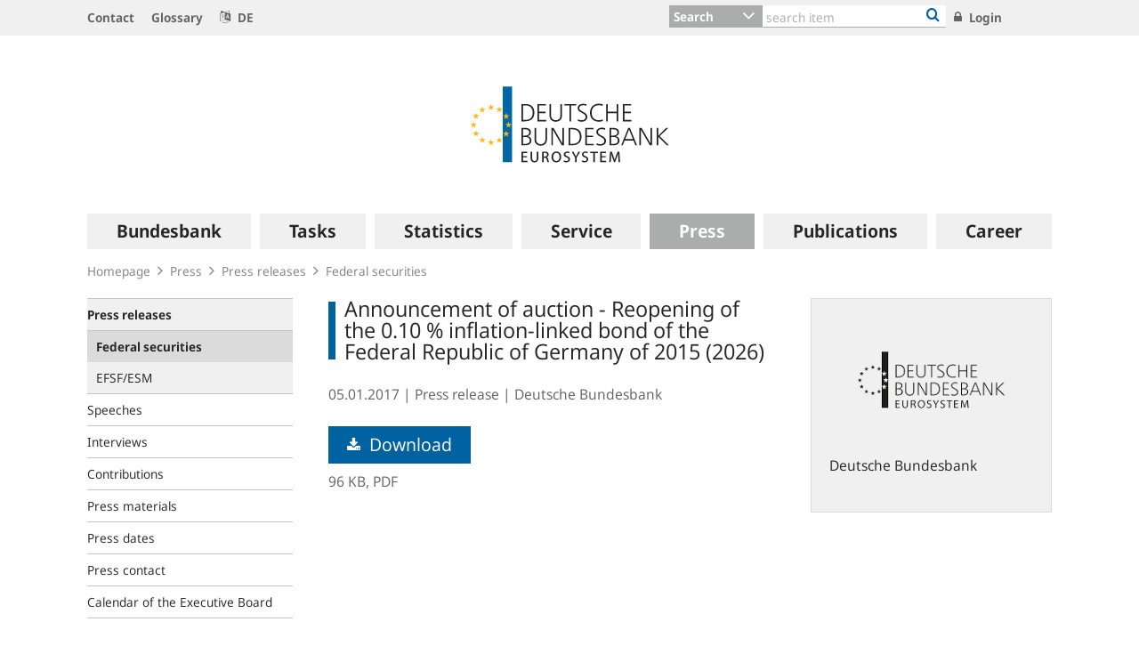

--- FILE ---
content_type: text/html;charset=UTF-8
request_url: https://www.bundesbank.de/en/press/press-releases/federal-securities/announcement-of-auction-reopening-of-the-0-10-inflation-linked-bond-of-the-federal-republic-of-germany-of-2015-2026--701684
body_size: 25877
content:

<!DOCTYPE html>
<html class="no-js" lang="en-GB" dir="ltr"    >
<head >
<meta charset="UTF-8"/>
<title >
Announcement of auction - Reopening of the 0.10 % inflation-linked bond of the Federal Republic of Germany of 2015 (2026) | Deutsche Bundesbank
</title>
<meta property="og:title" content="Announcement of auction - Reopening of the 0.10 % inflation-linked bond of the Federal Republic of Germany of 2015 (2026)" />
<meta name="description" content="Press releases"/>
<meta property="og:description" content="Press releases"/>
<meta property="twitter:image" content="https://www.bundesbank.de/resource/crblob/766102/6e0ce8126deefc5c5515ed09234d2154/472B63F073F071307366337C94F8C870/bbk-twitter-card-data.png"/>
<meta property="og:image" content="https://www.bundesbank.de/resource/crblob/766102/6e0ce8126deefc5c5515ed09234d2154/472B63F073F071307366337C94F8C870/bbk-twitter-card-data.png"/>
<meta property="twitter:card" content="summary" />
<meta name="robots" content="index, follow"/>
<meta name="viewport" content="width=device-width, initial-scale=1"/>
<meta name="format-detection" content="telephone=no"/>
<link rel="apple-touch-icon" href="/resource/crblob/765438/079a879b3c0da01c185a1effdfe20cdc/472B63F073F071307366337C94F8C870/bbk-icon-120-data.png" type="image/png">
<link rel="apple-touch-icon" href="/resource/crblob/765442/116f933bff37c0dcb54751069e85ffbc/472B63F073F071307366337C94F8C870/bbk-icon-152-data.png" sizes="152x152" type="image/png">
<link rel="apple-touch-icon" href="/resource/crblob/765444/939545e1252d7a23f9a862fb5776dccf/472B63F073F071307366337C94F8C870/bbk-icon-167-data.png" sizes="167x167" type="image/png">
<link rel="apple-touch-icon" href="/resource/crblob/765440/ebcfb3b82fe1d8056b6f049d750a69cc/472B63F073F071307366337C94F8C870/bbk-icon-180-data.png" sizes="180x180" type="image/png">
<link rel="icon" href="/resource/crblob/765432/060dedc5b7902d8564d0390a328cccad/472B63F073F071307366337C94F8C870/bbk-icon-016-data.png" sizes="16x16" type="image/png">
<link rel="icon" href="/resource/crblob/765434/2925901c39384d0da58c8ed39033a314/472B63F073F071307366337C94F8C870/bbk-icon-032-data.png" sizes="32x32" type="image/png">
<link rel="icon" href="/resource/crblob/765436/37fb10faaec24a8126b365d623248b07/472B63F073F071307366337C94F8C870/bbk-icon-096-data.png" sizes="96x96" type="image/png">
<link rel="icon" href="/resource/crblob/765450/cda9a77daff93f56e3094607a9844af1/472B63F073F071307366337C94F8C870/bbk-icon-128-data.png" sizes="128x128" type="image/png">
<link rel="icon" href="/resource/crblob/765446/1d31e90caaa57a2b505b148a344fee4c/472B63F073F071307366337C94F8C870/bbk-icon-192-data.png" sizes="192x192" type="image/png">
<link rel="stylesheet" type="text/css" href="/resource/themes/bbkAdded-757756-269.css">
<meta name="google-site-verification" content="Lbuq7Urwz7MFzKBiEuKS3M6g-Mg3b9mxrqz9qqaVRpk"/>
<script type="text/javascript" src="/resource/themes/bbkAdded-766590-92.js"></script>
<link rel="alternate" type="application/rss+xml" title="Bundesbank Discussion Papers" href="/service/rss/en/633292/feed.rss"/>
<link rel="alternate" type="application/rss+xml" title="Latest" href="/service/rss/en/633306/feed.rss"/>
<link rel="alternate" type="application/rss+xml" title="Outstanding open market operations" href="/service/rss/en/878806/feed.rss"/>
<link rel="alternate" type="application/rss+xml" title="Speeches, Interview and Contributions" href="/service/rss/en/633296/feed.rss"/>
<link rel="alternate" type="application/rss+xml" title="Topics" href="/service/rss/en/633312/feed.rss"/>
<link rel="canonical" href="https://www.bundesbank.de/en/press/press-releases/federal-securities/announcement-of-auction-reopening-of-the-0-10-inflation-linked-bond-of-the-federal-republic-of-germany-of-2015-2026--701684"/>
<script>document.documentElement.className = document.documentElement.className.replace(/no-js/g, 'js');</script>
<link rel="stylesheet" href="/resource/themes/bbk/css/bbk-961936-1.css" >
<!-- STATUS: LIVE -->
<!-- Matomo -->
<script>
var _paq = window._paq = window._paq || [];
/* tracker methods like "setCustomDimension" should be called before "trackPageView" */
_paq.push(['setDocumentTitle', '/Homepage/Press/Press releases/Federal securities/Announcement of auction - Reopening of the 0.10 % inflation-linked bond of the Federal Republic of Germany of 2015 (2026) [701684]']);
_paq.push(['disableBrowserFeatureDetection']);
_paq.push(['trackPageView']);
_paq.push(['enableLinkTracking']);
_paq.push(["setDoNotTrack", true]);
_paq.push(["disableCookies"]);
(function() {
var u = "https://usage-stats.bundesbank.de";
_paq.push(['setTrackerUrl', u+'/matomo.php']);
_paq.push(['setSiteId', '2']);
var d=document, g=d.createElement('script'), s=d.getElementsByTagName('script')[0];
g.async=true; g.src=u+'/matomo.js'; s.parentNode.insertBefore(g,s);
})();
</script>
<!-- End Matomo Code -->
</head><body id="top" class="standardpage" >
<div class="wrapper">
<header class="header">
<ul class="skiplinks" tabindex="-1">
<li class="skiplinks__item">
<a href="#main-navigation" class="skiplinks__link" title="skip to main navigation">main navigation</a>
</li>
<li class="skiplinks__item">
<a href="#header-search" class="skiplinks__link" title="skip to search">search</a>
</li>
<li class="skiplinks__item">
<a href="#main-content" class="skiplinks__link" title="skip to content area">content area</a>
</li>
</ul>
<section class="header__navbar hidden-md-down hidden-print">
<h1 class="sr-only"> Service Navigation
</h1>
<div class="container">
<div class="row">
<div class="header__navbar-list-container">
<nav class="navbar-list">
<ul class="navbar-list__items">
<li class="navbar-list__item">
<a
class="link navbar-list__link"
href="/en/homepage/contact"
title="Contact"
>
<i class="fa fa-angle-right" aria-hidden="true"></i>
Contact
</a> </li>
<li class="navbar-list__item">
<a
class="link navbar-list__link"
href="/en/homepage/glossary"
title="Glossary"
>
<i class="fa fa-angle-right" aria-hidden="true"></i>
Glossary
</a> </li>
<li class="navbar-list__item">
<a
class="link navbar-list__link"
href="https://www.bundesbank.de/de"
title=""
>
<i class="fa fa-language" aria-hidden="true"></i>
DE
</a> </li>
</ul>
</nav>
</div>
<div class="col-md-5 row m-0">
<div class="input-group header-search col-md-9" id="header-search">
<div class="input-group-btn dropdown">
<button class="btn dropdown-toggle header-search__btn-toggle"
data-toggle="dropdown" aria-haspopup="true" aria-expanded="false"
title="Search">
<span class="selected" >Search</span>
</button>
<ul class="dropdown-menu header-search__dropdown" role="menu">
<li>
<button type="button" class="btn dropdown-item header-search__dropdown-link" title="Search" data-js-focus-target="search-0">Search</button>
</li>
<li>
<button type="button" class="btn dropdown-item header-search__dropdown-link" title="Statistics" data-js-focus-target="search-1">Statistics</button>
</li>
<li>
<button type="button" class="btn dropdown-item header-search__dropdown-link" title="Bank sort codes search" data-js-focus-target="search-2">Bank sort codes search</button>
</li>
</ul>
</div>
<form id="search-0" action="/dynamic/action/en/homepage/search/723378/general-search" method="get"
class="header-search-form" name="search-0">
<input type="text" class="form-control header-search-form__input"
aria-label="Text input with dropdown button"
placeholder="search item" name="query" value="" maxlength="256"/>
<button class="header-search-form__btn-submit" title="Bank sort codes search" type="submit">
<i class="fa fa-search" aria-hidden="true"></i>
</button>
</form>
<form id="search-1" action="/dynamic/action/en/homepage/search/statistics/744770/title-search" method="get"
class="header-search-form" name="search-1">
<input type="text" class="form-control header-search-form__input"
aria-label="Text input with dropdown button"
placeholder="search item" name="query" value="" maxlength="256"/>
<button class="header-search-form__btn-submit" title="Bank sort codes search" type="submit">
<i class="fa fa-search" aria-hidden="true"></i>
</button>
</form>
<form id="search-2" action="/dynamic/action/en/homepage/search/bank-sort-codes-search/744768/bank-sort-codes-search" method="get"
class="header-search-form" name="search-2">
<input type="text" class="form-control header-search-form__input"
aria-label="Text input with dropdown button"
placeholder="search item" name="query" value="" maxlength="256"/>
<button class="header-search-form__btn-submit" title="Bank sort codes search" type="submit">
<i class="fa fa-search" aria-hidden="true"></i>
</button>
</form>
</div>
<ul class="navbar-list__actions">
<li class="navbar-list__item">
<a
class="link navbar-list__link"
href="/en/homepage/login"
title="Login"
>
<i class="fa fa-lock" aria-hidden="true"></i>
Login
</a> </li>
</ul>
</div>
</div>
</div>
</section>
<section class="header__logo container">
<h1 class="sr-only"> Logo
</h1>
<div class="row pb-6 pt-6">
<div class="col text-center">
<a href="/en" id="start" title="">
<img src="/resource/crblob/722082/6a4e8cec477af9daea8b48e194795928/472B63F073F071307366337C94F8C870/logo-data.svg" alt="Deutsche Bundesbank" title="Deutsche Bundesbank">
</a> </div>
</div>
</section> <section class="header__mainnav container">
<div class="navbar-main js-navbar-main hidden-print" role="menu">
<h2 id="navbar-main"
class="sr-only"> Main navigation
</h2>
<nav id="main-navigation" class="navbar-main__container">
<div class="navbar-main__offscreen-nav hidden-lg-up" role="menu">
<button type="button" role="menuitem" class="btn btn-mobile js-btn-mobile"><span class="btn-mobile__line" aria-hidden="true"></span>
<span class="btn-mobile__line" aria-hidden="true"></span>
<span class="btn-mobile__line" aria-hidden="true"></span>
<span class="sr-only"> show navigation
</span>
</button>
<button type="button" role="menuitem" class="btn btn-search js-btn-search"><i class="fa fa-search" aria-hidden="true"></i>
<span class="sr-only"> show search
</span>
</button>
<nav class="language-list ">
<ul class="language-list__items">
<li class="language-list__item">
<a class="link language-list__link"
href="https://www.bundesbank.de/de" title="German" role="menuitem">de</a>
</li>
</ul>
</nav>
</div>
<form id="search-mobile" class="navbar-main__search-mobile hidden-lg-up mt-2" method="get" name="search-mobile" action="/dynamic/action/en/homepage/search/723378/general-search">
<div class="col form-group input-group">
<input class="form-control" aria-label="" placeholder="search item" name="query" value="" type="text" />
<button class="btn btn-primary ml-3" type="submit" title="">Search</button>
</div>
</form>
<div class="navbar-main__nav hidden-md-down" role="menubar" data-active-navid="662594">
<ul class="navbar-main__wrap js-navbar-main__wrap" aria-labelledby="navbar-main" role="group">
<li class="navbar-main__item navbar-main__item--1" role="none">
<div class="navbar-main__action">
<button class="navbar-main__trigger navid-662556 unset_button" data-trigger="1" role="menuitem" data-navid="662556" type="button" aria-expanded="false">
<span class="navbar-main__label">Bundesbank</span>
<span class="navbar-main__icon" aria-hidden="true"><i class="fa fa-angle-right" aria-hidden="true"></i></span>
</button>
</div>
<div class="navbar-main__sub navbar-main__sub--1" data-levellist="1">
<div class="col-4 hidden-md-down">
<div class="teasable teasable--aside teasable--linked">
<div class="teasable__image">
<figure class="picture d-block mb-3 position-relative">
<picture class="picture__holder">
<img alt="A forest with birch trees photographed from below ©smallredgirl / Fotolia" class="picture__img img-fluid" data-cm-responsive-image="[{&quot;name&quot;:&quot;ratio16x9&quot;,&quot;ratioWidth&quot;:16,&quot;ratioHeight&quot;:9,&quot;linksForWidth&quot;:{&quot;200&quot;:&quot;/resource/image/808270/ratio16x9/200/112/e862d35c69928f8592c22e38ea64daa0/CA95669E9F11BDC9882D26CBC1849AB4/AD5D49A215827A28B0A618B149FFEC04/baum-gruen.jpg&quot;,&quot;223&quot;:&quot;/resource/image/808270/ratio16x9/223/125/e862d35c69928f8592c22e38ea64daa0/98835891A37F4190F694B7C1DD223C9D/AD5D49A215827A28B0A618B149FFEC04/baum-gruen.jpg&quot;,&quot;260&quot;:&quot;/resource/image/808270/ratio16x9/260/146/e862d35c69928f8592c22e38ea64daa0/5649DB8FF294D94E88AD46DD699BEE4A/AD5D49A215827A28B0A618B149FFEC04/baum-gruen.jpg&quot;,&quot;384&quot;:&quot;/resource/image/808270/ratio16x9/384/216/e862d35c69928f8592c22e38ea64daa0/99ACD9033A0BE03131091FC50C00A9F0/AD5D49A215827A28B0A618B149FFEC04/baum-gruen.jpg&quot;,&quot;432&quot;:&quot;/resource/image/808270/ratio16x9/432/243/e862d35c69928f8592c22e38ea64daa0/BB9997C2913387B6AA28C5F1856BB77D/AD5D49A215827A28B0A618B149FFEC04/baum-gruen.jpg&quot;,&quot;450&quot;:&quot;/resource/image/808270/ratio16x9/450/253/e862d35c69928f8592c22e38ea64daa0/37A6BEC353E748E42256347AC89EF52E/AD5D49A215827A28B0A618B149FFEC04/baum-gruen.jpg&quot;,&quot;518&quot;:&quot;/resource/image/808270/ratio16x9/518/291/e862d35c69928f8592c22e38ea64daa0/ED71D71FC13D88A5E5634C9D3659575A/AD5D49A215827A28B0A618B149FFEC04/baum-gruen.jpg&quot;,&quot;630&quot;:&quot;/resource/image/808270/ratio16x9/630/354/e862d35c69928f8592c22e38ea64daa0/CC518252943921D38DD817BC1F970FBD/AD5D49A215827A28B0A618B149FFEC04/baum-gruen.jpg&quot;,&quot;709&quot;:&quot;/resource/image/808270/ratio16x9/709/399/e862d35c69928f8592c22e38ea64daa0/2476C5319C69A3235E6BBEEDDB0586D4/AD5D49A215827A28B0A618B149FFEC04/baum-gruen.jpg&quot;,&quot;813&quot;:&quot;/resource/image/808270/ratio16x9/813/457/e862d35c69928f8592c22e38ea64daa0/E82EAF54BA29D4F59F9D9D06CE01E03A/AD5D49A215827A28B0A618B149FFEC04/baum-gruen.jpg&quot;,&quot;957&quot;:&quot;/resource/image/808270/ratio16x9/957/538/e862d35c69928f8592c22e38ea64daa0/84C1D3D183DAB63220DE7AECFFC0E5CA/AD5D49A215827A28B0A618B149FFEC04/baum-gruen.jpg&quot;,&quot;1100&quot;:&quot;/resource/image/808270/ratio16x9/1100/619/e862d35c69928f8592c22e38ea64daa0/4B189B522CAB5DF96AD359E319CEB370/AD5D49A215827A28B0A618B149FFEC04/baum-gruen.jpg&quot;,&quot;1276&quot;:&quot;/resource/image/808270/ratio16x9/1276/718/e862d35c69928f8592c22e38ea64daa0/B4A414EB4BC4ED53E3E1C00B6EDE07C4/AD5D49A215827A28B0A618B149FFEC04/baum-gruen.jpg&quot;}}]" src="[data-uri]" >
</picture>
<div class="copyright m-top--1_5em m-top--1lh">© smallredgirl / Fotolia</div>
</figure> </div>
<div class="teasable__title">
<div class="h2">
Green Finance
</div></div><div class="teasable__text teasable__text--icon">
<div class="richtext"><p>Climate change poses huge challenges for the financial sector, too. The <span xml:lang="de" lang="de">Bundesbank</span> supports the transition to a low-carbon economy.</p></div></div>
<div class="teasable__data">
<a href="/en/bundesbank/green-finance" class="teasable__link"
>
<span class="link__label sr-only">Green Finance</span>
</a>
</div>
</div> </div>
<ul class="navbar-main__sublist" role="menu">
<li class="navbar-main__item navbar-main__item--2" role="none">
<button class="navbar-main__back unset_button" data-trigger="2" type="button" role="menuitem">
<span class="hidden-lg-up"><i class="fa fa-angle-left" aria-hidden="true"></i> back
</span>
<div class="hidden-md-down btn-mobile btn-mobile--active">
<span class="btn-mobile__line"></span>
<span class="btn-mobile__line"></span>
<span class="btn-mobile__line"></span>
<span class="sr-only"> hide navigation
</span>
</div>
</button>
</li>
<li class="navbar-main__item navbar-main__item--2" role="none">
<div class="navbar-main__action">
<a href="/en/bundesbank" class="navbar-main__trigger" data-trigger="2" role="menuitem">
<i class="fa fa-th" aria-hidden="true"></i><span class="navbar-main__label"> Overview
Bundesbank</span>
</a>
</div>
</li>
<li class="navbar-main__item navbar-main__item--2" role="none">
<div class="navbar-main__action">
<a href="/en/bundesbank/organisation" class="navbar-main__trigger " data-trigger="2" role="menuitem" aria-expanded="false">
<span class="navbar-main__label">Organisation</span>
<span class="navbar-main__icon" aria-hidden="true"><i class="fa fa-angle-right" aria-hidden="true"></i></span>
</a>
</div>
<div class="navbar-main__sub navbar-main__sub--2" data-levellist="2">
<ul class="navbar-main__sublist" role="menu">
<li class="navbar-main__item navbar-main__item--3" role="none">
<button class="navbar-main__back unset_button" data-trigger="2" type="button" role="menuitem">
<span class="hidden-lg-up"><i class="fa fa-angle-left" aria-hidden="true"></i> back
</span>
</button>
</li>
<li class="navbar-main__item navbar-main__item--3" role="none">
<div class="navbar-main__action">
<a href="/en/bundesbank/organisation" class="navbar-main__trigger" data-trigger="3" role="menuitem">
<i class="fa fa-th" aria-hidden="true"></i><span class="navbar-main__label"> Overview
Organisation</span>
</a>
</div>
</li>
<li class="navbar-main__item navbar-main__item--3" role="none">
<div class="navbar-main__action">
<a href="/en/bundesbank/organisation/executive-board" class="navbar-main__trigger " data-trigger="3" role="menuitem" aria-expanded="false">
<span class="navbar-main__label">Executive Board</span>
<span class="navbar-main__icon" aria-hidden="true"><i class="fa fa-angle-right" aria-hidden="true"></i></span>
</a>
</div>
<div class="navbar-main__sub navbar-main__sub--3" data-levellist="3">
<ul class="navbar-main__sublist" role="menu">
<li class="navbar-main__item navbar-main__item--4" role="none">
<button class="navbar-main__back unset_button" data-trigger="2" type="button" role="menuitem">
<span class="hidden-lg-up"><i class="fa fa-angle-left" aria-hidden="true"></i> back
</span>
</button>
</li>
<li class="navbar-main__item navbar-main__item--4" role="none">
<div class="navbar-main__action">
<a href="/en/bundesbank/organisation/executive-board" class="navbar-main__trigger" data-trigger="4" role="menuitem">
<i class="fa fa-th" aria-hidden="true"></i><span class="navbar-main__label"> Overview
Executive Board</span>
</a>
</div>
</li>
<li class="navbar-main__item navbar-main__item--4" role="none">
<div class="navbar-main__action">
<a href="/en/bundesbank/organisation/executive-board/joachim-nagel-837992" class="navbar-main__trigger " data-trigger="4" role="menuitem">
<span class="navbar-main__label">Professor Joachim Nagel</span>
</a>
</div>
</li>
<li class="navbar-main__item navbar-main__item--4" role="none">
<div class="navbar-main__action">
<a href="/en/bundesbank/organisation/executive-board/sabine-mauderer-758366" class="navbar-main__trigger " data-trigger="4" role="menuitem">
<span class="navbar-main__label">Dr Sabine Mauderer</span>
</a>
</div>
</li>
<li class="navbar-main__item navbar-main__item--4" role="none">
<div class="navbar-main__action">
<a href="/en/bundesbank/organisation/executive-board/burkhard-balz-758356" class="navbar-main__trigger " data-trigger="4" role="menuitem">
<span class="navbar-main__label">Burkhard Balz</span>
</a>
</div>
</li>
<li class="navbar-main__item navbar-main__item--4" role="none">
<div class="navbar-main__action">
<a href="/en/bundesbank/organisation/executive-board/lutz-lienenkaemper-715620" class="navbar-main__trigger " data-trigger="4" role="menuitem">
<span class="navbar-main__label">Lutz Lienenkämper</span>
</a>
</div>
</li>
<li class="navbar-main__item navbar-main__item--4" role="none">
<div class="navbar-main__action">
<a href="/en/bundesbank/organisation/executive-board/michael-theurer-667272" class="navbar-main__trigger " data-trigger="4" role="menuitem">
<span class="navbar-main__label">Michael Theurer</span>
</a>
</div>
</li>
<li class="navbar-main__item navbar-main__item--4" role="none">
<div class="navbar-main__action">
<a href="/en/bundesbank/organisation/executive-board/fritzi-koehler-geib-636746" class="navbar-main__trigger " data-trigger="4" role="menuitem">
<span class="navbar-main__label">Professor Fritzi Köhler-Geib</span>
</a>
</div>
</li>
</ul> </div>
</li>
<li class="navbar-main__item navbar-main__item--3" role="none">
<div class="navbar-main__action">
<a href="/en/bundesbank/organisation/coo-and-directorates" class="navbar-main__trigger " data-trigger="3" role="menuitem">
<span class="navbar-main__label">COO and Directorates</span>
</a>
</div>
</li>
<li class="navbar-main__item navbar-main__item--3" role="none">
<div class="navbar-main__action">
<a href="/en/bundesbank/organisation/compliance-and-legal-regulations" class="navbar-main__trigger " data-trigger="3" role="menuitem">
<span class="navbar-main__label">Compliance and legal regulations</span>
</a>
</div>
</li>
<li class="navbar-main__item navbar-main__item--3" role="none">
<div class="navbar-main__action">
<a href="/en/bundesbank/organisation/gtc-and-legal-basis" class="navbar-main__trigger " data-trigger="3" role="menuitem">
<span class="navbar-main__label">GTC and legal basis</span>
</a>
</div>
</li>
<li class="navbar-main__item navbar-main__item--3" role="none">
<div class="navbar-main__action">
<a href="/en/bundesbank/organisation/mission-statement-and-strategy-of-the-bundesbank-" class="navbar-main__trigger " data-trigger="3" role="menuitem">
<span class="navbar-main__label">Mission Statement and Strategy of the Bundesbank </span>
</a>
</div>
</li>
<li class="navbar-main__item navbar-main__item--3" role="none">
<div class="navbar-main__action">
<a href="/en/bundesbank/organisation/the-bundesbank-key-figures" class="navbar-main__trigger " data-trigger="3" role="menuitem">
<span class="navbar-main__label">The Bundesbank: key figures</span>
</a>
</div>
</li>
<li class="navbar-main__item navbar-main__item--3" role="none">
<div class="navbar-main__action">
<a href="/en/bundesbank/organisation/directions" class="navbar-main__trigger " data-trigger="3" role="menuitem">
<span class="navbar-main__label">Directions</span>
</a>
</div>
</li>
</ul> </div>
</li>
<li class="navbar-main__item navbar-main__item--2" role="none">
<div class="navbar-main__action">
<a href="/en/bundesbank/regional-offices-branches" class="navbar-main__trigger " data-trigger="2" role="menuitem" aria-expanded="false">
<span class="navbar-main__label">Regional Offices and branches</span>
<span class="navbar-main__icon" aria-hidden="true"><i class="fa fa-angle-right" aria-hidden="true"></i></span>
</a>
</div>
<div class="navbar-main__sub navbar-main__sub--2" data-levellist="2">
<ul class="navbar-main__sublist" role="menu">
<li class="navbar-main__item navbar-main__item--3" role="none">
<button class="navbar-main__back unset_button" data-trigger="2" type="button" role="menuitem">
<span class="hidden-lg-up"><i class="fa fa-angle-left" aria-hidden="true"></i> back
</span>
</button>
</li>
<li class="navbar-main__item navbar-main__item--3" role="none">
<div class="navbar-main__action">
<a href="/en/bundesbank/regional-offices-branches" class="navbar-main__trigger" data-trigger="3" role="menuitem">
<i class="fa fa-th" aria-hidden="true"></i><span class="navbar-main__label"> Overview
Regional Offices and branches</span>
</a>
</div>
</li>
<li class="navbar-main__item navbar-main__item--3" role="none">
<div class="navbar-main__action">
<a href="/en/bundesbank/regional-offices-branches/bw" class="navbar-main__trigger " data-trigger="3" role="menuitem" aria-expanded="false">
<span class="navbar-main__label">Baden-Württemberg</span>
<span class="navbar-main__icon" aria-hidden="true"><i class="fa fa-angle-right" aria-hidden="true"></i></span>
</a>
</div>
<div class="navbar-main__sub navbar-main__sub--3" data-levellist="3">
<ul class="navbar-main__sublist" role="menu">
<li class="navbar-main__item navbar-main__item--4" role="none">
<button class="navbar-main__back unset_button" data-trigger="2" type="button" role="menuitem">
<span class="hidden-lg-up"><i class="fa fa-angle-left" aria-hidden="true"></i> back
</span>
</button>
</li>
<li class="navbar-main__item navbar-main__item--4" role="none">
<div class="navbar-main__action">
<a href="/en/bundesbank/regional-offices-branches/bw" class="navbar-main__trigger" data-trigger="4" role="menuitem">
<i class="fa fa-th" aria-hidden="true"></i><span class="navbar-main__label"> Overview
Baden-Württemberg</span>
</a>
</div>
</li>
<li class="navbar-main__item navbar-main__item--4" role="none">
<div class="navbar-main__action">
<a href="/en/bundesbank/regional-offices-branches/bw/branches" class="navbar-main__trigger " data-trigger="4" role="menuitem">
<span class="navbar-main__label">Branches</span>
</a>
</div>
</li>
<li class="navbar-main__item navbar-main__item--4" role="none">
<div class="navbar-main__action">
<a href="/en/bundesbank/regional-offices-branches/bw/president" class="navbar-main__trigger " data-trigger="4" role="menuitem">
<span class="navbar-main__label">President</span>
</a>
</div>
</li>
</ul> </div>
</li>
<li class="navbar-main__item navbar-main__item--3" role="none">
<div class="navbar-main__action">
<a href="/en/bundesbank/regional-offices-branches/by" class="navbar-main__trigger " data-trigger="3" role="menuitem" aria-expanded="false">
<span class="navbar-main__label">Bavaria</span>
<span class="navbar-main__icon" aria-hidden="true"><i class="fa fa-angle-right" aria-hidden="true"></i></span>
</a>
</div>
<div class="navbar-main__sub navbar-main__sub--3" data-levellist="3">
<ul class="navbar-main__sublist" role="menu">
<li class="navbar-main__item navbar-main__item--4" role="none">
<button class="navbar-main__back unset_button" data-trigger="2" type="button" role="menuitem">
<span class="hidden-lg-up"><i class="fa fa-angle-left" aria-hidden="true"></i> back
</span>
</button>
</li>
<li class="navbar-main__item navbar-main__item--4" role="none">
<div class="navbar-main__action">
<a href="/en/bundesbank/regional-offices-branches/by" class="navbar-main__trigger" data-trigger="4" role="menuitem">
<i class="fa fa-th" aria-hidden="true"></i><span class="navbar-main__label"> Overview
Bavaria</span>
</a>
</div>
</li>
<li class="navbar-main__item navbar-main__item--4" role="none">
<div class="navbar-main__action">
<a href="/en/bundesbank/regional-offices-branches/by/branches" class="navbar-main__trigger " data-trigger="4" role="menuitem">
<span class="navbar-main__label">Branches</span>
</a>
</div>
</li>
<li class="navbar-main__item navbar-main__item--4" role="none">
<div class="navbar-main__action">
<a href="/en/bundesbank/regional-offices-branches/by/president" class="navbar-main__trigger " data-trigger="4" role="menuitem">
<span class="navbar-main__label">President</span>
</a>
</div>
</li>
</ul> </div>
</li>
<li class="navbar-main__item navbar-main__item--3" role="none">
<div class="navbar-main__action">
<a href="/en/bundesbank/regional-offices-branches/bbb" class="navbar-main__trigger " data-trigger="3" role="menuitem" aria-expanded="false">
<span class="navbar-main__label">Berlin and Brandenburg</span>
<span class="navbar-main__icon" aria-hidden="true"><i class="fa fa-angle-right" aria-hidden="true"></i></span>
</a>
</div>
<div class="navbar-main__sub navbar-main__sub--3" data-levellist="3">
<ul class="navbar-main__sublist" role="menu">
<li class="navbar-main__item navbar-main__item--4" role="none">
<button class="navbar-main__back unset_button" data-trigger="2" type="button" role="menuitem">
<span class="hidden-lg-up"><i class="fa fa-angle-left" aria-hidden="true"></i> back
</span>
</button>
</li>
<li class="navbar-main__item navbar-main__item--4" role="none">
<div class="navbar-main__action">
<a href="/en/bundesbank/regional-offices-branches/bbb" class="navbar-main__trigger" data-trigger="4" role="menuitem">
<i class="fa fa-th" aria-hidden="true"></i><span class="navbar-main__label"> Overview
Berlin and Brandenburg</span>
</a>
</div>
</li>
<li class="navbar-main__item navbar-main__item--4" role="none">
<div class="navbar-main__action">
<a href="/en/bundesbank/regional-offices-branches/bbb/branch" class="navbar-main__trigger " data-trigger="4" role="menuitem">
<span class="navbar-main__label">Branch</span>
</a>
</div>
</li>
<li class="navbar-main__item navbar-main__item--4" role="none">
<div class="navbar-main__action">
<a href="/en/bundesbank/regional-offices-branches/bbb/president" class="navbar-main__trigger " data-trigger="4" role="menuitem">
<span class="navbar-main__label">President</span>
</a>
</div>
</li>
</ul> </div>
</li>
<li class="navbar-main__item navbar-main__item--3" role="none">
<div class="navbar-main__action">
<a href="/en/bundesbank/regional-offices-branches/bns" class="navbar-main__trigger " data-trigger="3" role="menuitem" aria-expanded="false">
<span class="navbar-main__label">Bremen, Lower Saxony and Saxony-Anhalt</span>
<span class="navbar-main__icon" aria-hidden="true"><i class="fa fa-angle-right" aria-hidden="true"></i></span>
</a>
</div>
<div class="navbar-main__sub navbar-main__sub--3" data-levellist="3">
<ul class="navbar-main__sublist" role="menu">
<li class="navbar-main__item navbar-main__item--4" role="none">
<button class="navbar-main__back unset_button" data-trigger="2" type="button" role="menuitem">
<span class="hidden-lg-up"><i class="fa fa-angle-left" aria-hidden="true"></i> back
</span>
</button>
</li>
<li class="navbar-main__item navbar-main__item--4" role="none">
<div class="navbar-main__action">
<a href="/en/bundesbank/regional-offices-branches/bns" class="navbar-main__trigger" data-trigger="4" role="menuitem">
<i class="fa fa-th" aria-hidden="true"></i><span class="navbar-main__label"> Overview
Bremen, Lower Saxony and Saxony-Anhalt</span>
</a>
</div>
</li>
<li class="navbar-main__item navbar-main__item--4" role="none">
<div class="navbar-main__action">
<a href="/en/bundesbank/regional-offices-branches/bns/branches" class="navbar-main__trigger " data-trigger="4" role="menuitem">
<span class="navbar-main__label">Branches</span>
</a>
</div>
</li>
<li class="navbar-main__item navbar-main__item--4" role="none">
<div class="navbar-main__action">
<a href="/en/bundesbank/regional-offices-branches/bns/president" class="navbar-main__trigger " data-trigger="4" role="menuitem">
<span class="navbar-main__label">President</span>
</a>
</div>
</li>
</ul> </div>
</li>
<li class="navbar-main__item navbar-main__item--3" role="none">
<div class="navbar-main__action">
<a href="/en/bundesbank/regional-offices-branches/hms" class="navbar-main__trigger " data-trigger="3" role="menuitem" aria-expanded="false">
<span class="navbar-main__label">Hamburg, Mecklenburg-West Pomerania and Schleswig-Holstein</span>
<span class="navbar-main__icon" aria-hidden="true"><i class="fa fa-angle-right" aria-hidden="true"></i></span>
</a>
</div>
<div class="navbar-main__sub navbar-main__sub--3" data-levellist="3">
<ul class="navbar-main__sublist" role="menu">
<li class="navbar-main__item navbar-main__item--4" role="none">
<button class="navbar-main__back unset_button" data-trigger="2" type="button" role="menuitem">
<span class="hidden-lg-up"><i class="fa fa-angle-left" aria-hidden="true"></i> back
</span>
</button>
</li>
<li class="navbar-main__item navbar-main__item--4" role="none">
<div class="navbar-main__action">
<a href="/en/bundesbank/regional-offices-branches/hms" class="navbar-main__trigger" data-trigger="4" role="menuitem">
<i class="fa fa-th" aria-hidden="true"></i><span class="navbar-main__label"> Overview
Hamburg, Mecklenburg-West Pomerania and Schleswig-Holstein</span>
</a>
</div>
</li>
<li class="navbar-main__item navbar-main__item--4" role="none">
<div class="navbar-main__action">
<a href="/en/bundesbank/regional-offices-branches/hms/branches" class="navbar-main__trigger " data-trigger="4" role="menuitem">
<span class="navbar-main__label">Branches</span>
</a>
</div>
</li>
<li class="navbar-main__item navbar-main__item--4" role="none">
<div class="navbar-main__action">
<a href="/en/bundesbank/regional-offices-branches/hms/president" class="navbar-main__trigger " data-trigger="4" role="menuitem">
<span class="navbar-main__label">President</span>
</a>
</div>
</li>
</ul> </div>
</li>
<li class="navbar-main__item navbar-main__item--3" role="none">
<div class="navbar-main__action">
<a href="/en/bundesbank/regional-offices-branches/h" class="navbar-main__trigger " data-trigger="3" role="menuitem" aria-expanded="false">
<span class="navbar-main__label">Hesse</span>
<span class="navbar-main__icon" aria-hidden="true"><i class="fa fa-angle-right" aria-hidden="true"></i></span>
</a>
</div>
<div class="navbar-main__sub navbar-main__sub--3" data-levellist="3">
<ul class="navbar-main__sublist" role="menu">
<li class="navbar-main__item navbar-main__item--4" role="none">
<button class="navbar-main__back unset_button" data-trigger="2" type="button" role="menuitem">
<span class="hidden-lg-up"><i class="fa fa-angle-left" aria-hidden="true"></i> back
</span>
</button>
</li>
<li class="navbar-main__item navbar-main__item--4" role="none">
<div class="navbar-main__action">
<a href="/en/bundesbank/regional-offices-branches/h" class="navbar-main__trigger" data-trigger="4" role="menuitem">
<i class="fa fa-th" aria-hidden="true"></i><span class="navbar-main__label"> Overview
Hesse</span>
</a>
</div>
</li>
<li class="navbar-main__item navbar-main__item--4" role="none">
<div class="navbar-main__action">
<a href="/en/bundesbank/regional-offices-branches/h/branch" class="navbar-main__trigger " data-trigger="4" role="menuitem">
<span class="navbar-main__label">Branch</span>
</a>
</div>
</li>
<li class="navbar-main__item navbar-main__item--4" role="none">
<div class="navbar-main__action">
<a href="/en/bundesbank/regional-offices-branches/h/president" class="navbar-main__trigger " data-trigger="4" role="menuitem">
<span class="navbar-main__label">President</span>
</a>
</div>
</li>
</ul> </div>
</li>
<li class="navbar-main__item navbar-main__item--3" role="none">
<div class="navbar-main__action">
<a href="/en/bundesbank/regional-offices-branches/nrw" class="navbar-main__trigger " data-trigger="3" role="menuitem" aria-expanded="false">
<span class="navbar-main__label">North Rhine-Westphalia</span>
<span class="navbar-main__icon" aria-hidden="true"><i class="fa fa-angle-right" aria-hidden="true"></i></span>
</a>
</div>
<div class="navbar-main__sub navbar-main__sub--3" data-levellist="3">
<ul class="navbar-main__sublist" role="menu">
<li class="navbar-main__item navbar-main__item--4" role="none">
<button class="navbar-main__back unset_button" data-trigger="2" type="button" role="menuitem">
<span class="hidden-lg-up"><i class="fa fa-angle-left" aria-hidden="true"></i> back
</span>
</button>
</li>
<li class="navbar-main__item navbar-main__item--4" role="none">
<div class="navbar-main__action">
<a href="/en/bundesbank/regional-offices-branches/nrw" class="navbar-main__trigger" data-trigger="4" role="menuitem">
<i class="fa fa-th" aria-hidden="true"></i><span class="navbar-main__label"> Overview
North Rhine-Westphalia</span>
</a>
</div>
</li>
<li class="navbar-main__item navbar-main__item--4" role="none">
<div class="navbar-main__action">
<a href="/en/bundesbank/regional-offices-branches/nrw/branches" class="navbar-main__trigger " data-trigger="4" role="menuitem">
<span class="navbar-main__label">Branches</span>
</a>
</div>
</li>
<li class="navbar-main__item navbar-main__item--4" role="none">
<div class="navbar-main__action">
<a href="/en/bundesbank/regional-offices-branches/nrw/president" class="navbar-main__trigger " data-trigger="4" role="menuitem">
<span class="navbar-main__label">President</span>
</a>
</div>
</li>
</ul> </div>
</li>
<li class="navbar-main__item navbar-main__item--3" role="none">
<div class="navbar-main__action">
<a href="/en/bundesbank/regional-offices-branches/rs" class="navbar-main__trigger " data-trigger="3" role="menuitem" aria-expanded="false">
<span class="navbar-main__label">Rhineland-Palatinate and Saarland</span>
<span class="navbar-main__icon" aria-hidden="true"><i class="fa fa-angle-right" aria-hidden="true"></i></span>
</a>
</div>
<div class="navbar-main__sub navbar-main__sub--3" data-levellist="3">
<ul class="navbar-main__sublist" role="menu">
<li class="navbar-main__item navbar-main__item--4" role="none">
<button class="navbar-main__back unset_button" data-trigger="2" type="button" role="menuitem">
<span class="hidden-lg-up"><i class="fa fa-angle-left" aria-hidden="true"></i> back
</span>
</button>
</li>
<li class="navbar-main__item navbar-main__item--4" role="none">
<div class="navbar-main__action">
<a href="/en/bundesbank/regional-offices-branches/rs" class="navbar-main__trigger" data-trigger="4" role="menuitem">
<i class="fa fa-th" aria-hidden="true"></i><span class="navbar-main__label"> Overview
Rhineland-Palatinate and Saarland</span>
</a>
</div>
</li>
<li class="navbar-main__item navbar-main__item--4" role="none">
<div class="navbar-main__action">
<a href="/en/bundesbank/regional-offices-branches/rs/branches" class="navbar-main__trigger " data-trigger="4" role="menuitem">
<span class="navbar-main__label">Branches</span>
</a>
</div>
</li>
<li class="navbar-main__item navbar-main__item--4" role="none">
<div class="navbar-main__action">
<a href="/en/bundesbank/regional-offices-branches/rs/president" class="navbar-main__trigger " data-trigger="4" role="menuitem">
<span class="navbar-main__label">President</span>
</a>
</div>
</li>
</ul> </div>
</li>
<li class="navbar-main__item navbar-main__item--3" role="none">
<div class="navbar-main__action">
<a href="/en/bundesbank/regional-offices-branches/sth" class="navbar-main__trigger " data-trigger="3" role="menuitem" aria-expanded="false">
<span class="navbar-main__label">Saxony and Thuringia</span>
<span class="navbar-main__icon" aria-hidden="true"><i class="fa fa-angle-right" aria-hidden="true"></i></span>
</a>
</div>
<div class="navbar-main__sub navbar-main__sub--3" data-levellist="3">
<ul class="navbar-main__sublist" role="menu">
<li class="navbar-main__item navbar-main__item--4" role="none">
<button class="navbar-main__back unset_button" data-trigger="2" type="button" role="menuitem">
<span class="hidden-lg-up"><i class="fa fa-angle-left" aria-hidden="true"></i> back
</span>
</button>
</li>
<li class="navbar-main__item navbar-main__item--4" role="none">
<div class="navbar-main__action">
<a href="/en/bundesbank/regional-offices-branches/sth" class="navbar-main__trigger" data-trigger="4" role="menuitem">
<i class="fa fa-th" aria-hidden="true"></i><span class="navbar-main__label"> Overview
Saxony and Thuringia</span>
</a>
</div>
</li>
<li class="navbar-main__item navbar-main__item--4" role="none">
<div class="navbar-main__action">
<a href="/en/bundesbank/regional-offices-branches/sth/branches" class="navbar-main__trigger " data-trigger="4" role="menuitem">
<span class="navbar-main__label">Branches</span>
</a>
</div>
</li>
<li class="navbar-main__item navbar-main__item--4" role="none">
<div class="navbar-main__action">
<a href="/en/bundesbank/regional-offices-branches/sth/president" class="navbar-main__trigger " data-trigger="4" role="menuitem">
<span class="navbar-main__label">President</span>
</a>
</div>
</li>
</ul> </div>
</li>
</ul> </div>
</li>
<li class="navbar-main__item navbar-main__item--2" role="none">
<div class="navbar-main__action">
<a href="/en/bundesbank/research" class="navbar-main__trigger " data-trigger="2" role="menuitem" aria-expanded="false">
<span class="navbar-main__label">Research and Research Data</span>
<span class="navbar-main__icon" aria-hidden="true"><i class="fa fa-angle-right" aria-hidden="true"></i></span>
</a>
</div>
<div class="navbar-main__sub navbar-main__sub--2" data-levellist="2">
<ul class="navbar-main__sublist" role="menu">
<li class="navbar-main__item navbar-main__item--3" role="none">
<button class="navbar-main__back unset_button" data-trigger="2" type="button" role="menuitem">
<span class="hidden-lg-up"><i class="fa fa-angle-left" aria-hidden="true"></i> back
</span>
</button>
</li>
<li class="navbar-main__item navbar-main__item--3" role="none">
<div class="navbar-main__action">
<a href="/en/bundesbank/research" class="navbar-main__trigger" data-trigger="3" role="menuitem">
<i class="fa fa-th" aria-hidden="true"></i><span class="navbar-main__label"> Overview
Research and Research Data</span>
</a>
</div>
</li>
<li class="navbar-main__item navbar-main__item--3" role="none">
<div class="navbar-main__action">
<a href="/en/bundesbank/research/research-centre" class="navbar-main__trigger " data-trigger="3" role="menuitem" aria-expanded="false">
<span class="navbar-main__label">Research Centre</span>
<span class="navbar-main__icon" aria-hidden="true"><i class="fa fa-angle-right" aria-hidden="true"></i></span>
</a>
</div>
<div class="navbar-main__sub navbar-main__sub--3" data-levellist="3">
<ul class="navbar-main__sublist" role="menu">
<li class="navbar-main__item navbar-main__item--4" role="none">
<button class="navbar-main__back unset_button" data-trigger="2" type="button" role="menuitem">
<span class="hidden-lg-up"><i class="fa fa-angle-left" aria-hidden="true"></i> back
</span>
</button>
</li>
<li class="navbar-main__item navbar-main__item--4" role="none">
<div class="navbar-main__action">
<a href="/en/bundesbank/research/research-centre" class="navbar-main__trigger" data-trigger="4" role="menuitem">
<i class="fa fa-th" aria-hidden="true"></i><span class="navbar-main__label"> Overview
Research Centre</span>
</a>
</div>
</li>
<li class="navbar-main__item navbar-main__item--4" role="none">
<div class="navbar-main__action">
<a href="/en/bundesbank/research/research-centre/research-professors-research-council-and-research-fellows-618020" class="navbar-main__trigger " data-trigger="4" role="menuitem">
<span class="navbar-main__label">Research Professors, Research Council and Research Fellows</span>
</a>
</div>
</li>
<li class="navbar-main__item navbar-main__item--4" role="none">
<div class="navbar-main__action">
<a href="/en/bundesbank/research/research-centre/research-areas-and-programme" class="navbar-main__trigger " data-trigger="4" role="menuitem">
<span class="navbar-main__label">Research Areas and Programme</span>
</a>
</div>
</li>
<li class="navbar-main__item navbar-main__item--4" role="none">
<div class="navbar-main__action">
<a href="/en/bundesbank/research/research-centre/people" class="navbar-main__trigger " data-trigger="4" role="menuitem">
<span class="navbar-main__label">People</span>
</a>
</div>
</li>
<li class="navbar-main__item navbar-main__item--4" role="none">
<div class="navbar-main__action">
<a href="/en/bundesbank/research/research-centre/research-brief" class="navbar-main__trigger " data-trigger="4" role="menuitem">
<span class="navbar-main__label">Research Brief</span>
</a>
</div>
</li>
<li class="navbar-main__item navbar-main__item--4" role="none">
<div class="navbar-main__action">
<a href="/en/bundesbank/research/research-centre/discussion-papers" class="navbar-main__trigger " data-trigger="4" role="menuitem">
<span class="navbar-main__label">Discussion Papers</span>
</a>
</div>
</li>
<li class="navbar-main__item navbar-main__item--4" role="none">
<div class="navbar-main__action">
<a href="/en/bundesbank/research/research-centre/refereed-publications" class="navbar-main__trigger " data-trigger="4" role="menuitem">
<span class="navbar-main__label">Refereed Publications</span>
</a>
</div>
</li>
<li class="navbar-main__item navbar-main__item--4" role="none">
<div class="navbar-main__action">
<a href="/en/bundesbank/research/research-centre/seminars" class="navbar-main__trigger " data-trigger="4" role="menuitem">
<span class="navbar-main__label">Seminars</span>
</a>
</div>
</li>
<li class="navbar-main__item navbar-main__item--4" role="none">
<div class="navbar-main__action">
<a href="/en/bundesbank/research/research-centre/invited-speakers-series" class="navbar-main__trigger " data-trigger="4" role="menuitem">
<span class="navbar-main__label">Invited Speakers Series</span>
</a>
</div>
</li>
</ul> </div>
</li>
<li class="navbar-main__item navbar-main__item--3" role="none">
<div class="navbar-main__action">
<a href="/en/bundesbank/research/rdsc" class="navbar-main__trigger " data-trigger="3" role="menuitem" aria-expanded="false">
<span class="navbar-main__label">Research Data and Service Centre</span>
<span class="navbar-main__icon" aria-hidden="true"><i class="fa fa-angle-right" aria-hidden="true"></i></span>
</a>
</div>
<div class="navbar-main__sub navbar-main__sub--3" data-levellist="3">
<ul class="navbar-main__sublist" role="menu">
<li class="navbar-main__item navbar-main__item--4" role="none">
<button class="navbar-main__back unset_button" data-trigger="2" type="button" role="menuitem">
<span class="hidden-lg-up"><i class="fa fa-angle-left" aria-hidden="true"></i> back
</span>
</button>
</li>
<li class="navbar-main__item navbar-main__item--4" role="none">
<div class="navbar-main__action">
<a href="/en/bundesbank/research/rdsc" class="navbar-main__trigger" data-trigger="4" role="menuitem">
<i class="fa fa-th" aria-hidden="true"></i><span class="navbar-main__label"> Overview
Research Data and Service Centre</span>
</a>
</div>
</li>
<li class="navbar-main__item navbar-main__item--4" role="none">
<div class="navbar-main__action">
<a href="/en/bundesbank/research/rdsc/research-data" class="navbar-main__trigger " data-trigger="4" role="menuitem">
<span class="navbar-main__label">Research Data</span>
</a>
</div>
</li>
<li class="navbar-main__item navbar-main__item--4" role="none">
<div class="navbar-main__action">
<a href="/en/bundesbank/research/rdsc/your-research-project-at-the-rdsc" class="navbar-main__trigger " data-trigger="4" role="menuitem">
<span class="navbar-main__label">Your research project at the RDSC</span>
</a>
</div>
</li>
<li class="navbar-main__item navbar-main__item--4" role="none">
<div class="navbar-main__action">
<a href="/en/bundesbank/research/rdsc/about-the-rdsc" class="navbar-main__trigger " data-trigger="4" role="menuitem">
<span class="navbar-main__label">About the RDSC</span>
</a>
</div>
</li>
<li class="navbar-main__item navbar-main__item--4" role="none">
<div class="navbar-main__action">
<a href="/en/bundesbank/research/rdsc/inexda" class="navbar-main__trigger " data-trigger="4" role="menuitem">
<span class="navbar-main__label">INEXDA</span>
</a>
</div>
</li>
<li class="navbar-main__item navbar-main__item--4" role="none">
<div class="navbar-main__action">
<a href="/en/bundesbank/research/rdsc/publications" class="navbar-main__trigger " data-trigger="4" role="menuitem">
<span class="navbar-main__label">Publications</span>
</a>
</div>
</li>
</ul> </div>
</li>
<li class="navbar-main__item navbar-main__item--3" role="none">
<div class="navbar-main__action">
<a href="/en/bundesbank/research/conferences" class="navbar-main__trigger " data-trigger="3" role="menuitem">
<span class="navbar-main__label">Conferences</span>
</a>
</div>
</li>
<li class="navbar-main__item navbar-main__item--3" role="none">
<div class="navbar-main__action">
<a href="/en/bundesbank/research/research-visit-and-internship" class="navbar-main__trigger " data-trigger="3" role="menuitem">
<span class="navbar-main__label">Research Visit and Internship</span>
</a>
</div>
</li>
<li class="navbar-main__item navbar-main__item--3" role="none">
<div class="navbar-main__action">
<a href="/en/bundesbank/research/panel-on-household-finances-phf" class="navbar-main__trigger " data-trigger="3" role="menuitem" aria-expanded="false">
<span class="navbar-main__label">Panel on Household Finances (PHF)</span>
<span class="navbar-main__icon" aria-hidden="true"><i class="fa fa-angle-right" aria-hidden="true"></i></span>
</a>
</div>
<div class="navbar-main__sub navbar-main__sub--3" data-levellist="3">
<ul class="navbar-main__sublist" role="menu">
<li class="navbar-main__item navbar-main__item--4" role="none">
<button class="navbar-main__back unset_button" data-trigger="2" type="button" role="menuitem">
<span class="hidden-lg-up"><i class="fa fa-angle-left" aria-hidden="true"></i> back
</span>
</button>
</li>
<li class="navbar-main__item navbar-main__item--4" role="none">
<div class="navbar-main__action">
<a href="/en/bundesbank/research/panel-on-household-finances-phf" class="navbar-main__trigger" data-trigger="4" role="menuitem">
<i class="fa fa-th" aria-hidden="true"></i><span class="navbar-main__label"> Overview
Panel on Household Finances (PHF)</span>
</a>
</div>
</li>
<li class="navbar-main__item navbar-main__item--4" role="none">
<div class="navbar-main__action">
<a href="/en/bundesbank/research/panel-on-household-finances-phf/about-the-phf-617320" class="navbar-main__trigger " data-trigger="4" role="menuitem">
<span class="navbar-main__label">About the PHF</span>
</a>
</div>
</li>
<li class="navbar-main__item navbar-main__item--4" role="none">
<div class="navbar-main__action">
<a href="/en/bundesbank/research/panel-on-household-finances-phf/methodology-617406" class="navbar-main__trigger " data-trigger="4" role="menuitem">
<span class="navbar-main__label">Methodology</span>
</a>
</div>
</li>
<li class="navbar-main__item navbar-main__item--4" role="none">
<div class="navbar-main__action">
<a href="/en/bundesbank/research/panel-on-household-finances-phf/user-documentation-617340" class="navbar-main__trigger " data-trigger="4" role="menuitem">
<span class="navbar-main__label">User-Documentation</span>
</a>
</div>
</li>
<li class="navbar-main__item navbar-main__item--4" role="none">
<div class="navbar-main__action">
<a href="/en/bundesbank/research/panel-on-household-finances-phf/data-access-and-data-protection-617338" class="navbar-main__trigger " data-trigger="4" role="menuitem">
<span class="navbar-main__label">Data access and data protection</span>
</a>
</div>
</li>
<li class="navbar-main__item navbar-main__item--4" role="none">
<div class="navbar-main__action">
<a href="/en/bundesbank/research/panel-on-household-finances-phf/links-and-documents-617316" class="navbar-main__trigger " data-trigger="4" role="menuitem">
<span class="navbar-main__label">Links and documents</span>
</a>
</div>
</li>
</ul> </div>
</li>
<li class="navbar-main__item navbar-main__item--3" role="none">
<div class="navbar-main__action">
<a href="/en/bundesbank/research/survey-on-consumer-expectations-bop-hh" class="navbar-main__trigger " data-trigger="3" role="menuitem">
<span class="navbar-main__label">Survey on Consumer Expectations (BOP‑HH)</span>
</a>
</div>
</li>
<li class="navbar-main__item navbar-main__item--3" role="none">
<div class="navbar-main__action">
<a href="/en/bundesbank/research/survey-of-firms-bop-f" class="navbar-main__trigger " data-trigger="3" role="menuitem">
<span class="navbar-main__label">Survey of firms (BOP-F)</span>
</a>
</div>
</li>
</ul> </div>
</li>
<li class="navbar-main__item navbar-main__item--2" role="none">
<div class="navbar-main__action">
<a href="/en/bundesbank/green-finance" class="navbar-main__trigger " data-trigger="2" role="menuitem">
<span class="navbar-main__label">Green Finance</span>
</a>
</div>
</li>
<li class="navbar-main__item navbar-main__item--2" role="none">
<div class="navbar-main__action">
<a href="/en/bundesbank/library-and-archives" class="navbar-main__trigger " data-trigger="2" role="menuitem" aria-expanded="false">
<span class="navbar-main__label">Library and archives</span>
<span class="navbar-main__icon" aria-hidden="true"><i class="fa fa-angle-right" aria-hidden="true"></i></span>
</a>
</div>
<div class="navbar-main__sub navbar-main__sub--2" data-levellist="2">
<ul class="navbar-main__sublist" role="menu">
<li class="navbar-main__item navbar-main__item--3" role="none">
<button class="navbar-main__back unset_button" data-trigger="2" type="button" role="menuitem">
<span class="hidden-lg-up"><i class="fa fa-angle-left" aria-hidden="true"></i> back
</span>
</button>
</li>
<li class="navbar-main__item navbar-main__item--3" role="none">
<div class="navbar-main__action">
<a href="/en/bundesbank/library-and-archives" class="navbar-main__trigger" data-trigger="3" role="menuitem">
<i class="fa fa-th" aria-hidden="true"></i><span class="navbar-main__label"> Overview
Library and archives</span>
</a>
</div>
</li>
<li class="navbar-main__item navbar-main__item--3" role="none">
<div class="navbar-main__action">
<a href="/en/bundesbank/library-and-archives/library" class="navbar-main__trigger " data-trigger="3" role="menuitem">
<span class="navbar-main__label">Library</span>
</a>
</div>
</li>
<li class="navbar-main__item navbar-main__item--3" role="none">
<div class="navbar-main__action">
<a href="/en/bundesbank/library-and-archives/historical-archive" class="navbar-main__trigger " data-trigger="3" role="menuitem">
<span class="navbar-main__label">Historical archive</span>
</a>
</div>
</li>
</ul> </div>
</li>
<li class="navbar-main__item navbar-main__item--2" role="none">
<div class="navbar-main__action">
<a href="/en/bundesbank/euro-pavilion-" class="navbar-main__trigger " data-trigger="2" role="menuitem">
<span class="navbar-main__label">Euro pavilion </span>
</a>
</div>
</li>
<li class="navbar-main__item navbar-main__item--2" role="none">
<div class="navbar-main__action">
<a href="/en/bundesbank/art" class="navbar-main__trigger " data-trigger="2" role="menuitem" aria-expanded="false">
<span class="navbar-main__label">Art</span>
<span class="navbar-main__icon" aria-hidden="true"><i class="fa fa-angle-right" aria-hidden="true"></i></span>
</a>
</div>
<div class="navbar-main__sub navbar-main__sub--2" data-levellist="2">
<ul class="navbar-main__sublist" role="menu">
<li class="navbar-main__item navbar-main__item--3" role="none">
<button class="navbar-main__back unset_button" data-trigger="2" type="button" role="menuitem">
<span class="hidden-lg-up"><i class="fa fa-angle-left" aria-hidden="true"></i> back
</span>
</button>
</li>
<li class="navbar-main__item navbar-main__item--3" role="none">
<div class="navbar-main__action">
<a href="/en/bundesbank/art" class="navbar-main__trigger" data-trigger="3" role="menuitem">
<i class="fa fa-th" aria-hidden="true"></i><span class="navbar-main__label"> Overview
Art</span>
</a>
</div>
</li>
<li class="navbar-main__item navbar-main__item--3" role="none">
<div class="navbar-main__action">
<a href="/en/bundesbank/art/paintings-and-works-on-paper" class="navbar-main__trigger " data-trigger="3" role="menuitem">
<span class="navbar-main__label">Paintings and works on paper</span>
</a>
</div>
</li>
<li class="navbar-main__item navbar-main__item--3" role="none">
<div class="navbar-main__action">
<a href="/en/bundesbank/art/sculptures-and-installations" class="navbar-main__trigger " data-trigger="3" role="menuitem">
<span class="navbar-main__label">Sculptures and installations</span>
</a>
</div>
</li>
<li class="navbar-main__item navbar-main__item--3" role="none">
<div class="navbar-main__action">
<a href="/en/bundesbank/art/exhibitions-viewing-times" class="navbar-main__trigger " data-trigger="3" role="menuitem" aria-expanded="false">
<span class="navbar-main__label">Exhibitions &amp; viewing times</span>
<span class="navbar-main__icon" aria-hidden="true"><i class="fa fa-angle-right" aria-hidden="true"></i></span>
</a>
</div>
<div class="navbar-main__sub navbar-main__sub--3" data-levellist="3">
<ul class="navbar-main__sublist" role="menu">
<li class="navbar-main__item navbar-main__item--4" role="none">
<button class="navbar-main__back unset_button" data-trigger="2" type="button" role="menuitem">
<span class="hidden-lg-up"><i class="fa fa-angle-left" aria-hidden="true"></i> back
</span>
</button>
</li>
<li class="navbar-main__item navbar-main__item--4" role="none">
<div class="navbar-main__action">
<a href="/en/bundesbank/art/exhibitions-viewing-times" class="navbar-main__trigger" data-trigger="4" role="menuitem">
<i class="fa fa-th" aria-hidden="true"></i><span class="navbar-main__label"> Overview
Exhibitions &amp; viewing times</span>
</a>
</div>
</li>
<li class="navbar-main__item navbar-main__item--4" role="none">
<div class="navbar-main__action">
<a href="/en/bundesbank/art/exhibitions-viewing-times/archive" class="navbar-main__trigger " data-trigger="4" role="menuitem">
<span class="navbar-main__label">Archive</span>
</a>
</div>
</li>
</ul> </div>
</li>
<li class="navbar-main__item navbar-main__item--3" role="none">
<div class="navbar-main__action">
<a href="/en/bundesbank/art/publications" class="navbar-main__trigger " data-trigger="3" role="menuitem">
<span class="navbar-main__label">Publications</span>
</a>
</div>
</li>
</ul> </div>
</li>
<li class="navbar-main__item navbar-main__item--2" role="none">
<div class="navbar-main__action">
<a href="/en/bundesbank/numismatics" class="navbar-main__trigger " data-trigger="2" role="menuitem" aria-expanded="false">
<span class="navbar-main__label">Numismatics</span>
<span class="navbar-main__icon" aria-hidden="true"><i class="fa fa-angle-right" aria-hidden="true"></i></span>
</a>
</div>
<div class="navbar-main__sub navbar-main__sub--2" data-levellist="2">
<ul class="navbar-main__sublist" role="menu">
<li class="navbar-main__item navbar-main__item--3" role="none">
<button class="navbar-main__back unset_button" data-trigger="2" type="button" role="menuitem">
<span class="hidden-lg-up"><i class="fa fa-angle-left" aria-hidden="true"></i> back
</span>
</button>
</li>
<li class="navbar-main__item navbar-main__item--3" role="none">
<div class="navbar-main__action">
<a href="/en/bundesbank/numismatics" class="navbar-main__trigger" data-trigger="3" role="menuitem">
<i class="fa fa-th" aria-hidden="true"></i><span class="navbar-main__label"> Overview
Numismatics</span>
</a>
</div>
</li>
<li class="navbar-main__item navbar-main__item--3" role="none">
<div class="navbar-main__action">
<a href="/en/bundesbank/numismatics/collection-616342" class="navbar-main__trigger " data-trigger="3" role="menuitem">
<span class="navbar-main__label">Collection</span>
</a>
</div>
</li>
<li class="navbar-main__item navbar-main__item--3" role="none">
<div class="navbar-main__action">
<a href="/en/bundesbank/numismatics/selected-objects" class="navbar-main__trigger " data-trigger="3" role="menuitem">
<span class="navbar-main__label">Selected objects</span>
</a>
</div>
</li>
<li class="navbar-main__item navbar-main__item--3" role="none">
<div class="navbar-main__action">
<a href="/en/bundesbank/numismatics/pictures-archive" class="navbar-main__trigger " data-trigger="3" role="menuitem">
<span class="navbar-main__label">Pictures archive</span>
</a>
</div>
</li>
<li class="navbar-main__item navbar-main__item--3" role="none">
<div class="navbar-main__action">
<a href="/en/bundesbank/numismatics/publications-616486" class="navbar-main__trigger " data-trigger="3" role="menuitem">
<span class="navbar-main__label">Publications</span>
</a>
</div>
</li>
<li class="navbar-main__item navbar-main__item--3" role="none">
<div class="navbar-main__action">
<a href="/en/bundesbank/numismatics/exhibition" class="navbar-main__trigger " data-trigger="3" role="menuitem">
<span class="navbar-main__label">Exhibition</span>
</a>
</div>
</li>
<li class="navbar-main__item navbar-main__item--3" role="none">
<div class="navbar-main__action">
<a href="/en/bundesbank/numismatics/numismatic-library-616506" class="navbar-main__trigger " data-trigger="3" role="menuitem">
<span class="navbar-main__label">Numismatic library</span>
</a>
</div>
</li>
<li class="navbar-main__item navbar-main__item--3" role="none">
<div class="navbar-main__action">
<a href="/en/bundesbank/numismatics/contact-616318" class="navbar-main__trigger " data-trigger="3" role="menuitem">
<span class="navbar-main__label">Contact</span>
</a>
</div>
</li>
</ul> </div>
</li>
<li class="navbar-main__item navbar-main__item--2" role="none">
<div class="navbar-main__action">
<a href="/en/bundesbank/money-museum" class="navbar-main__trigger " data-trigger="2" role="menuitem" aria-expanded="false">
<span class="navbar-main__label">Money Museum</span>
<span class="navbar-main__icon" aria-hidden="true"><i class="fa fa-angle-right" aria-hidden="true"></i></span>
</a>
</div>
<div class="navbar-main__sub navbar-main__sub--2" data-levellist="2">
<ul class="navbar-main__sublist" role="menu">
<li class="navbar-main__item navbar-main__item--3" role="none">
<button class="navbar-main__back unset_button" data-trigger="2" type="button" role="menuitem">
<span class="hidden-lg-up"><i class="fa fa-angle-left" aria-hidden="true"></i> back
</span>
</button>
</li>
<li class="navbar-main__item navbar-main__item--3" role="none">
<div class="navbar-main__action">
<a href="/en/bundesbank/money-museum" class="navbar-main__trigger" data-trigger="3" role="menuitem">
<i class="fa fa-th" aria-hidden="true"></i><span class="navbar-main__label"> Overview
Money Museum</span>
</a>
</div>
</li>
<li class="navbar-main__item navbar-main__item--3" role="none">
<div class="navbar-main__action">
<a href="/en/bundesbank/money-museum/visitor-information" class="navbar-main__trigger " data-trigger="3" role="menuitem">
<span class="navbar-main__label">Visitor Information</span>
</a>
</div>
</li>
<li class="navbar-main__item navbar-main__item--3" role="none">
<div class="navbar-main__action">
<a href="/en/bundesbank/money-museum/exhibitions" class="navbar-main__trigger " data-trigger="3" role="menuitem">
<span class="navbar-main__label">Exhibitions</span>
</a>
</div>
</li>
<li class="navbar-main__item navbar-main__item--3" role="none">
<div class="navbar-main__action">
<a href="/en/bundesbank/money-museum/offers-for-groups" class="navbar-main__trigger " data-trigger="3" role="menuitem">
<span class="navbar-main__label">Offers for Groups</span>
</a>
</div>
</li>
<li class="navbar-main__item navbar-main__item--3" role="none">
<div class="navbar-main__action">
<a href="/en/bundesbank/money-museum/lectures" class="navbar-main__trigger " data-trigger="3" role="menuitem">
<span class="navbar-main__label">Lectures</span>
</a>
</div>
</li>
<li class="navbar-main__item navbar-main__item--3" role="none">
<div class="navbar-main__action">
<a href="/en/bundesbank/money-museum/museum-discovery-tours" class="navbar-main__trigger " data-trigger="3" role="menuitem">
<span class="navbar-main__label">Museum discovery tours</span>
</a>
</div>
</li>
</ul> </div>
</li>
<li class="navbar-main__item navbar-main__item--2" role="none">
<div class="navbar-main__action">
<a href="/en/bundesbank/history" class="navbar-main__trigger " data-trigger="2" role="menuitem">
<span class="navbar-main__label">History</span>
</a>
</div>
</li>
<li class="navbar-main__item navbar-main__item--2" role="none">
<div class="navbar-main__action">
<a href="/en/bundesbank/international-central-bank-dialogue" class="navbar-main__trigger " data-trigger="2" role="menuitem" aria-expanded="false">
<span class="navbar-main__label">International Central Bank Dialogue</span>
<span class="navbar-main__icon" aria-hidden="true"><i class="fa fa-angle-right" aria-hidden="true"></i></span>
</a>
</div>
<div class="navbar-main__sub navbar-main__sub--2" data-levellist="2">
<ul class="navbar-main__sublist" role="menu">
<li class="navbar-main__item navbar-main__item--3" role="none">
<button class="navbar-main__back unset_button" data-trigger="2" type="button" role="menuitem">
<span class="hidden-lg-up"><i class="fa fa-angle-left" aria-hidden="true"></i> back
</span>
</button>
</li>
<li class="navbar-main__item navbar-main__item--3" role="none">
<div class="navbar-main__action">
<a href="/en/bundesbank/international-central-bank-dialogue" class="navbar-main__trigger" data-trigger="3" role="menuitem">
<i class="fa fa-th" aria-hidden="true"></i><span class="navbar-main__label"> Overview
International Central Bank Dialogue</span>
</a>
</div>
</li>
<li class="navbar-main__item navbar-main__item--3" role="none">
<div class="navbar-main__action">
<a href="/en/bundesbank/international-central-bank-dialogue/about-us" class="navbar-main__trigger " data-trigger="3" role="menuitem">
<span class="navbar-main__label">About us</span>
</a>
</div>
</li>
<li class="navbar-main__item navbar-main__item--3" role="none">
<div class="navbar-main__action">
<a href="/en/bundesbank/international-central-bank-dialogue/international-central-banking-courses-" class="navbar-main__trigger " data-trigger="3" role="menuitem" aria-expanded="false">
<span class="navbar-main__label">International Central Banking Courses </span>
<span class="navbar-main__icon" aria-hidden="true"><i class="fa fa-angle-right" aria-hidden="true"></i></span>
</a>
</div>
<div class="navbar-main__sub navbar-main__sub--3" data-levellist="3">
<ul class="navbar-main__sublist" role="menu">
<li class="navbar-main__item navbar-main__item--4" role="none">
<button class="navbar-main__back unset_button" data-trigger="2" type="button" role="menuitem">
<span class="hidden-lg-up"><i class="fa fa-angle-left" aria-hidden="true"></i> back
</span>
</button>
</li>
<li class="navbar-main__item navbar-main__item--4" role="none">
<div class="navbar-main__action">
<a href="/en/bundesbank/international-central-bank-dialogue/international-central-banking-courses-" class="navbar-main__trigger" data-trigger="4" role="menuitem">
<i class="fa fa-th" aria-hidden="true"></i><span class="navbar-main__label"> Overview
International Central Banking Courses </span>
</a>
</div>
</li>
<li class="navbar-main__item navbar-main__item--4" role="none">
<div class="navbar-main__action">
<a href="/en/bundesbank/international-central-bank-dialogue/international-central-banking-courses-/application-procedure" class="navbar-main__trigger " data-trigger="4" role="menuitem">
<span class="navbar-main__label">Application procedure</span>
</a>
</div>
</li>
<li class="navbar-main__item navbar-main__item--4" role="none">
<div class="navbar-main__action">
<a href="/en/bundesbank/international-central-bank-dialogue/international-central-banking-courses-/past-courses" class="navbar-main__trigger " data-trigger="4" role="menuitem">
<span class="navbar-main__label">Past courses</span>
</a>
</div>
</li>
</ul> </div>
</li>
<li class="navbar-main__item navbar-main__item--3" role="none">
<div class="navbar-main__action">
<a href="/en/bundesbank/international-central-bank-dialogue/bilateral-cooperation" class="navbar-main__trigger " data-trigger="3" role="menuitem">
<span class="navbar-main__label">Bilateral cooperation</span>
</a>
</div>
</li>
<li class="navbar-main__item navbar-main__item--3" role="none">
<div class="navbar-main__action">
<a href="/en/bundesbank/international-central-bank-dialogue/eu-funded-projects" class="navbar-main__trigger " data-trigger="3" role="menuitem">
<span class="navbar-main__label">EU-funded projects</span>
</a>
</div>
</li>
<li class="navbar-main__item navbar-main__item--3" role="none">
<div class="navbar-main__action">
<a href="/en/bundesbank/international-central-bank-dialogue/frequently-asked-questions" class="navbar-main__trigger " data-trigger="3" role="menuitem">
<span class="navbar-main__label">Frequently asked questions</span>
</a>
</div>
</li>
<li class="navbar-main__item navbar-main__item--3" role="none">
<div class="navbar-main__action">
<a href="/en/bundesbank/international-central-bank-dialogue/representative-network" class="navbar-main__trigger " data-trigger="3" role="menuitem">
<span class="navbar-main__label">Representative network</span>
</a>
</div>
</li>
<li class="navbar-main__item navbar-main__item--3" role="none">
<div class="navbar-main__action">
<a href="/en/bundesbank/international-central-bank-dialogue/newsletter" class="navbar-main__trigger " data-trigger="3" role="menuitem">
<span class="navbar-main__label">Newsletter</span>
</a>
</div>
</li>
<li class="navbar-main__item navbar-main__item--3" role="none">
<div class="navbar-main__action">
<a href="/en/bundesbank/international-central-bank-dialogue/contact" class="navbar-main__trigger " data-trigger="3" role="menuitem">
<span class="navbar-main__label">Contact</span>
</a>
</div>
</li>
</ul> </div>
</li>
<li class="navbar-main__item navbar-main__item--2" role="none">
<div class="navbar-main__action">
<a href="/en/bundesbank/eurosystem" class="navbar-main__trigger " data-trigger="2" role="menuitem">
<span class="navbar-main__label">Eurosystem</span>
</a>
</div>
</li>
</ul> </div>
</li>
<li class="navbar-main__item navbar-main__item--1" role="none">
<div class="navbar-main__action">
<button class="navbar-main__trigger navid-662558 unset_button" data-trigger="1" role="menuitem" data-navid="662558" type="button" aria-expanded="false">
<span class="navbar-main__label">Tasks</span>
<span class="navbar-main__icon" aria-hidden="true"><i class="fa fa-angle-right" aria-hidden="true"></i></span>
</button>
</div>
<div class="navbar-main__sub navbar-main__sub--1" data-levellist="1">
<div class="col-4 hidden-md-down">
<div class="teasable teasable--aside teasable--linked">
<div class="teasable__image">
<figure class="picture d-block mb-3 position-relative">
<picture class="picture__holder">
<img alt="Digital Euro ©European Central Bank" class="picture__img img-fluid" data-cm-responsive-image="[{&quot;name&quot;:&quot;ratio16x9&quot;,&quot;ratioWidth&quot;:16,&quot;ratioHeight&quot;:9,&quot;linksForWidth&quot;:{&quot;200&quot;:&quot;/resource/image/917450/ratio16x9/200/112/7ff652384b9caf755e58b226df19a4ec/7D435EA5325BCB67240086AF486DFDFF/1BD365AA892A903C6E76715B39C34D76/digitaler-euro-4.png&quot;,&quot;223&quot;:&quot;/resource/image/917450/ratio16x9/223/125/7ff652384b9caf755e58b226df19a4ec/ADC6FDF2B000A235E50D6DB93839B520/1BD365AA892A903C6E76715B39C34D76/digitaler-euro-4.png&quot;,&quot;260&quot;:&quot;/resource/image/917450/ratio16x9/260/146/7ff652384b9caf755e58b226df19a4ec/9EA87ACE6FB04703B79F060A7258E67C/1BD365AA892A903C6E76715B39C34D76/digitaler-euro-4.png&quot;,&quot;384&quot;:&quot;/resource/image/917450/ratio16x9/384/216/7ff652384b9caf755e58b226df19a4ec/1926A09608F2C4A116AE34CBD085E08F/1BD365AA892A903C6E76715B39C34D76/digitaler-euro-4.png&quot;,&quot;432&quot;:&quot;/resource/image/917450/ratio16x9/432/243/7ff652384b9caf755e58b226df19a4ec/82171DDD567549080A40EC2CDEE59073/1BD365AA892A903C6E76715B39C34D76/digitaler-euro-4.png&quot;,&quot;450&quot;:&quot;/resource/image/917450/ratio16x9/450/253/7ff652384b9caf755e58b226df19a4ec/EE455C212B69E593B3EE21EE3154BC54/1BD365AA892A903C6E76715B39C34D76/digitaler-euro-4.png&quot;,&quot;518&quot;:&quot;/resource/image/917450/ratio16x9/518/291/7ff652384b9caf755e58b226df19a4ec/F134D1FF37033B2F027A8C6DD9AD8426/1BD365AA892A903C6E76715B39C34D76/digitaler-euro-4.png&quot;,&quot;630&quot;:&quot;/resource/image/917450/ratio16x9/630/354/7ff652384b9caf755e58b226df19a4ec/2E3E1FF7B294C8EAC2348669549CC8EB/1BD365AA892A903C6E76715B39C34D76/digitaler-euro-4.png&quot;,&quot;709&quot;:&quot;/resource/image/917450/ratio16x9/709/399/7ff652384b9caf755e58b226df19a4ec/8C5717102C1DC6D2B9A3852FFFAD955A/1BD365AA892A903C6E76715B39C34D76/digitaler-euro-4.png&quot;,&quot;813&quot;:&quot;/resource/image/917450/ratio16x9/813/457/7ff652384b9caf755e58b226df19a4ec/4054207022B9020DBBB4FDF0EA9DC577/1BD365AA892A903C6E76715B39C34D76/digitaler-euro-4.png&quot;,&quot;957&quot;:&quot;/resource/image/917450/ratio16x9/957/538/7ff652384b9caf755e58b226df19a4ec/C9071175065389713B352AEFC8130D7B/1BD365AA892A903C6E76715B39C34D76/digitaler-euro-4.png&quot;,&quot;1100&quot;:&quot;/resource/image/917450/ratio16x9/1100/619/7ff652384b9caf755e58b226df19a4ec/2DB0F79B0A8C21FE88CB3C6409CA6E1D/1BD365AA892A903C6E76715B39C34D76/digitaler-euro-4.png&quot;,&quot;1276&quot;:&quot;/resource/image/917450/ratio16x9/1276/718/7ff652384b9caf755e58b226df19a4ec/38654CA07A3F3ABD6CEE90469071A298/1BD365AA892A903C6E76715B39C34D76/digitaler-euro-4.png&quot;}}]" src="[data-uri]" >
</picture>
<div class="copyright m-top--1_5em m-top--1lh">© European Central Bank</div>
</figure><i class="fa fa-video-camera" aria-hidden="true"></i> </div>
<div class="teasable__title">
<div class="h2">
Digital euro
</div></div><div class="teasable__text teasable__text--icon">
<div class="richtext"><p>Information on the project Digital Euro</p></div></div>
<div class="teasable__data">
<a href="/en/tasks/payment-systems/digital-euro" class="teasable__link"
>
<span class="link__label sr-only">Digital euro</span>
</a>
</div>
</div> </div>
<ul class="navbar-main__sublist" role="menu">
<li class="navbar-main__item navbar-main__item--2" role="none">
<button class="navbar-main__back unset_button" data-trigger="2" type="button" role="menuitem">
<span class="hidden-lg-up"><i class="fa fa-angle-left" aria-hidden="true"></i> back
</span>
<div class="hidden-md-down btn-mobile btn-mobile--active">
<span class="btn-mobile__line"></span>
<span class="btn-mobile__line"></span>
<span class="btn-mobile__line"></span>
<span class="sr-only"> hide navigation
</span>
</div>
</button>
</li>
<li class="navbar-main__item navbar-main__item--2" role="none">
<div class="navbar-main__action">
<a href="/en/tasks" class="navbar-main__trigger" data-trigger="2" role="menuitem">
<i class="fa fa-th" aria-hidden="true"></i><span class="navbar-main__label"> Overview
Tasks</span>
</a>
</div>
</li>
<li class="navbar-main__item navbar-main__item--2" role="none">
<div class="navbar-main__action">
<a href="/en/tasks/monetary-policy" class="navbar-main__trigger " data-trigger="2" role="menuitem" aria-expanded="false">
<span class="navbar-main__label">Monetary policy</span>
<span class="navbar-main__icon" aria-hidden="true"><i class="fa fa-angle-right" aria-hidden="true"></i></span>
</a>
</div>
<div class="navbar-main__sub navbar-main__sub--2" data-levellist="2">
<ul class="navbar-main__sublist" role="menu">
<li class="navbar-main__item navbar-main__item--3" role="none">
<button class="navbar-main__back unset_button" data-trigger="2" type="button" role="menuitem">
<span class="hidden-lg-up"><i class="fa fa-angle-left" aria-hidden="true"></i> back
</span>
</button>
</li>
<li class="navbar-main__item navbar-main__item--3" role="none">
<div class="navbar-main__action">
<a href="/en/tasks/monetary-policy" class="navbar-main__trigger" data-trigger="3" role="menuitem">
<i class="fa fa-th" aria-hidden="true"></i><span class="navbar-main__label"> Overview
Monetary policy</span>
</a>
</div>
</li>
<li class="navbar-main__item navbar-main__item--3" role="none">
<div class="navbar-main__action">
<a href="/en/tasks/monetary-policy/monetary-policy-decisions" class="navbar-main__trigger " data-trigger="3" role="menuitem">
<span class="navbar-main__label">Monetary policy decisions</span>
</a>
</div>
</li>
<li class="navbar-main__item navbar-main__item--3" role="none">
<div class="navbar-main__action">
<a href="/en/tasks/monetary-policy/economic-analyses" class="navbar-main__trigger " data-trigger="3" role="menuitem">
<span class="navbar-main__label">Economic analyses</span>
</a>
</div>
</li>
<li class="navbar-main__item navbar-main__item--3" role="none">
<div class="navbar-main__action">
<a href="/en/tasks/monetary-policy/monetary-policy-framework" class="navbar-main__trigger " data-trigger="3" role="menuitem">
<span class="navbar-main__label">Monetary policy framework</span>
</a>
</div>
</li>
<li class="navbar-main__item navbar-main__item--3" role="none">
<div class="navbar-main__action">
<a href="/en/tasks/monetary-policy/open-market-operations" class="navbar-main__trigger " data-trigger="3" role="menuitem" aria-expanded="false">
<span class="navbar-main__label">Open market operations</span>
<span class="navbar-main__icon" aria-hidden="true"><i class="fa fa-angle-right" aria-hidden="true"></i></span>
</a>
</div>
<div class="navbar-main__sub navbar-main__sub--3" data-levellist="3">
<ul class="navbar-main__sublist" role="menu">
<li class="navbar-main__item navbar-main__item--4" role="none">
<button class="navbar-main__back unset_button" data-trigger="2" type="button" role="menuitem">
<span class="hidden-lg-up"><i class="fa fa-angle-left" aria-hidden="true"></i> back
</span>
</button>
</li>
<li class="navbar-main__item navbar-main__item--4" role="none">
<div class="navbar-main__action">
<a href="/en/tasks/monetary-policy/open-market-operations" class="navbar-main__trigger" data-trigger="4" role="menuitem">
<i class="fa fa-th" aria-hidden="true"></i><span class="navbar-main__label"> Overview
Open market operations</span>
</a>
</div>
</li>
<li class="navbar-main__item navbar-main__item--4" role="none">
<div class="navbar-main__action">
<a href="/en/tasks/monetary-policy/open-market-operations/outstanding-open-market-operations" class="navbar-main__trigger " data-trigger="4" role="menuitem">
<span class="navbar-main__label">Outstanding open market operations</span>
</a>
</div>
</li>
<li class="navbar-main__item navbar-main__item--4" role="none">
<div class="navbar-main__action">
<a href="/en/tasks/monetary-policy/open-market-operations/tender-calendar-and-system-626034" class="navbar-main__trigger " data-trigger="4" role="menuitem">
<span class="navbar-main__label">Tender calendar and system</span>
</a>
</div>
</li>
<li class="navbar-main__item navbar-main__item--4" role="none">
<div class="navbar-main__action">
<a href="/en/tasks/monetary-policy/open-market-operations/test-operational-readiness-744284" class="navbar-main__trigger " data-trigger="4" role="menuitem">
<span class="navbar-main__label">Test Operational Readiness</span>
</a>
</div>
</li>
<li class="navbar-main__item navbar-main__item--4" role="none">
<div class="navbar-main__action">
<a href="/en/tasks/monetary-policy/open-market-operations/regular-refinancing-and-fine-tuning-operations" class="navbar-main__trigger " data-trigger="4" role="menuitem">
<span class="navbar-main__label">Regular refinancing and fine-tuning operations</span>
</a>
</div>
</li>
<li class="navbar-main__item navbar-main__item--4" role="none">
<div class="navbar-main__action">
<a href="/en/tasks/monetary-policy/open-market-operations/foreign-currency-transactions" class="navbar-main__trigger " data-trigger="4" role="menuitem">
<span class="navbar-main__label">Foreign currency transactions</span>
</a>
</div>
</li>
<li class="navbar-main__item navbar-main__item--4" role="none">
<div class="navbar-main__action">
<a href="/en/tasks/monetary-policy/open-market-operations/pspp-auctions" class="navbar-main__trigger " data-trigger="4" role="menuitem">
<span class="navbar-main__label">PSPP Auctions</span>
</a>
</div>
</li>
</ul> </div>
</li>
<li class="navbar-main__item navbar-main__item--3" role="none">
<div class="navbar-main__action">
<a href="/en/tasks/monetary-policy/collateral" class="navbar-main__trigger " data-trigger="3" role="menuitem" aria-expanded="false">
<span class="navbar-main__label">Collateral</span>
<span class="navbar-main__icon" aria-hidden="true"><i class="fa fa-angle-right" aria-hidden="true"></i></span>
</a>
</div>
<div class="navbar-main__sub navbar-main__sub--3" data-levellist="3">
<ul class="navbar-main__sublist" role="menu">
<li class="navbar-main__item navbar-main__item--4" role="none">
<button class="navbar-main__back unset_button" data-trigger="2" type="button" role="menuitem">
<span class="hidden-lg-up"><i class="fa fa-angle-left" aria-hidden="true"></i> back
</span>
</button>
</li>
<li class="navbar-main__item navbar-main__item--4" role="none">
<div class="navbar-main__action">
<a href="/en/tasks/monetary-policy/collateral" class="navbar-main__trigger" data-trigger="4" role="menuitem">
<i class="fa fa-th" aria-hidden="true"></i><span class="navbar-main__label"> Overview
Collateral</span>
</a>
</div>
</li>
<li class="navbar-main__item navbar-main__item--4" role="none">
<div class="navbar-main__action">
<a href="/en/tasks/monetary-policy/collateral/eligibility-criteria" class="navbar-main__trigger " data-trigger="4" role="menuitem">
<span class="navbar-main__label">Eligibility criteria</span>
</a>
</div>
</li>
<li class="navbar-main__item navbar-main__item--4" role="none">
<div class="navbar-main__action">
<a href="/en/tasks/monetary-policy/collateral/bundesbank-s-tasks" class="navbar-main__trigger " data-trigger="4" role="menuitem">
<span class="navbar-main__label">Bundesbank&#39;s tasks</span>
</a>
</div>
</li>
<li class="navbar-main__item navbar-main__item--4" role="none">
<div class="navbar-main__action">
<a href="/en/tasks/monetary-policy/collateral/credit-assessment" class="navbar-main__trigger " data-trigger="4" role="menuitem">
<span class="navbar-main__label">Credit assessment</span>
</a>
</div>
</li>
<li class="navbar-main__item navbar-main__item--4" role="none">
<div class="navbar-main__action">
<a href="/en/tasks/monetary-policy/collateral/mobilisation-of-collateral" class="navbar-main__trigger " data-trigger="4" role="menuitem">
<span class="navbar-main__label">Mobilisation of collateral</span>
</a>
</div>
</li>
<li class="navbar-main__item navbar-main__item--4" role="none">
<div class="navbar-main__action">
<a href="/en/tasks/monetary-policy/collateral/counterparty-information" class="navbar-main__trigger " data-trigger="4" role="menuitem">
<span class="navbar-main__label">Counterparty information</span>
</a>
</div>
</li>
<li class="navbar-main__item navbar-main__item--4" role="none">
<div class="navbar-main__action">
<a href="/en/tasks/monetary-policy/collateral/downloads" class="navbar-main__trigger " data-trigger="4" role="menuitem">
<span class="navbar-main__label">Downloads</span>
</a>
</div>
</li>
</ul> </div>
</li>
<li class="navbar-main__item navbar-main__item--3" role="none">
<div class="navbar-main__action">
<a href="/en/tasks/monetary-policy/outright-transactions" class="navbar-main__trigger " data-trigger="3" role="menuitem" aria-expanded="false">
<span class="navbar-main__label">Outright transactions</span>
<span class="navbar-main__icon" aria-hidden="true"><i class="fa fa-angle-right" aria-hidden="true"></i></span>
</a>
</div>
<div class="navbar-main__sub navbar-main__sub--3" data-levellist="3">
<ul class="navbar-main__sublist" role="menu">
<li class="navbar-main__item navbar-main__item--4" role="none">
<button class="navbar-main__back unset_button" data-trigger="2" type="button" role="menuitem">
<span class="hidden-lg-up"><i class="fa fa-angle-left" aria-hidden="true"></i> back
</span>
</button>
</li>
<li class="navbar-main__item navbar-main__item--4" role="none">
<div class="navbar-main__action">
<a href="/en/tasks/monetary-policy/outright-transactions" class="navbar-main__trigger" data-trigger="4" role="menuitem">
<i class="fa fa-th" aria-hidden="true"></i><span class="navbar-main__label"> Overview
Outright transactions</span>
</a>
</div>
</li>
<li class="navbar-main__item navbar-main__item--4" role="none">
<div class="navbar-main__action">
<a href="/en/tasks/monetary-policy/outright-transactions/asset-purchase-programme-app--831134" class="navbar-main__trigger " data-trigger="4" role="menuitem">
<span class="navbar-main__label">Asset purchase programme (APP)</span>
</a>
</div>
</li>
<li class="navbar-main__item navbar-main__item--4" role="none">
<div class="navbar-main__action">
<a href="/en/tasks/monetary-policy/outright-transactions/pandemic-emergency-purchase-programme-pepp--831136" class="navbar-main__trigger " data-trigger="4" role="menuitem">
<span class="navbar-main__label">Pandemic emergency purchase programme (PEPP)</span>
</a>
</div>
</li>
<li class="navbar-main__item navbar-main__item--4" role="none">
<div class="navbar-main__action">
<a href="/en/tasks/monetary-policy/outright-transactions/securities-lending-under-the-app-and-pepp-831142" class="navbar-main__trigger " data-trigger="4" role="menuitem">
<span class="navbar-main__label">Securities lending under the APP and PEPP</span>
</a>
</div>
</li>
<li class="navbar-main__item navbar-main__item--4" role="none">
<div class="navbar-main__action">
<a href="/en/tasks/monetary-policy/outright-transactions/transmission-protection-instrument-tpi--896158" class="navbar-main__trigger " data-trigger="4" role="menuitem">
<span class="navbar-main__label">Transmission Protection Instrument (TPI)</span>
</a>
</div>
</li>
<li class="navbar-main__item navbar-main__item--4" role="none">
<div class="navbar-main__action">
<a href="/en/tasks/monetary-policy/outright-transactions/outright-monetary-transactions-omt--896164" class="navbar-main__trigger " data-trigger="4" role="menuitem">
<span class="navbar-main__label">Outright Monetary Transactions (OMT)</span>
</a>
</div>
</li>
<li class="navbar-main__item navbar-main__item--4" role="none">
<div class="navbar-main__action">
<a href="/en/tasks/monetary-policy/outright-transactions/terminated-programmes-625984" class="navbar-main__trigger " data-trigger="4" role="menuitem">
<span class="navbar-main__label">Terminated programmes</span>
</a>
</div>
</li>
</ul> </div>
</li>
<li class="navbar-main__item navbar-main__item--3" role="none">
<div class="navbar-main__action">
<a href="/en/tasks/monetary-policy/minimum-reserves" class="navbar-main__trigger " data-trigger="3" role="menuitem" aria-expanded="false">
<span class="navbar-main__label">Minimum reserves</span>
<span class="navbar-main__icon" aria-hidden="true"><i class="fa fa-angle-right" aria-hidden="true"></i></span>
</a>
</div>
<div class="navbar-main__sub navbar-main__sub--3" data-levellist="3">
<ul class="navbar-main__sublist" role="menu">
<li class="navbar-main__item navbar-main__item--4" role="none">
<button class="navbar-main__back unset_button" data-trigger="2" type="button" role="menuitem">
<span class="hidden-lg-up"><i class="fa fa-angle-left" aria-hidden="true"></i> back
</span>
</button>
</li>
<li class="navbar-main__item navbar-main__item--4" role="none">
<div class="navbar-main__action">
<a href="/en/tasks/monetary-policy/minimum-reserves" class="navbar-main__trigger" data-trigger="4" role="menuitem">
<i class="fa fa-th" aria-hidden="true"></i><span class="navbar-main__label"> Overview
Minimum reserves</span>
</a>
</div>
</li>
<li class="navbar-main__item navbar-main__item--4" role="none">
<div class="navbar-main__action">
<a href="/en/tasks/monetary-policy/minimum-reserves/legal-basis" class="navbar-main__trigger " data-trigger="4" role="menuitem">
<span class="navbar-main__label">Legal basis</span>
</a>
</div>
</li>
<li class="navbar-main__item navbar-main__item--4" role="none">
<div class="navbar-main__action">
<a href="/en/tasks/monetary-policy/minimum-reserves/interest-rates-and-reserve-ratios" class="navbar-main__trigger " data-trigger="4" role="menuitem">
<span class="navbar-main__label">Interest rates and reserve ratios</span>
</a>
</div>
</li>
</ul> </div>
</li>
<li class="navbar-main__item navbar-main__item--3" role="none">
<div class="navbar-main__action">
<a href="/en/tasks/monetary-policy/excess-reserves" class="navbar-main__trigger " data-trigger="3" role="menuitem">
<span class="navbar-main__label">Excess reserves</span>
</a>
</div>
</li>
<li class="navbar-main__item navbar-main__item--3" role="none">
<div class="navbar-main__action">
<a href="/en/tasks/monetary-policy/standing-facilities" class="navbar-main__trigger " data-trigger="3" role="menuitem">
<span class="navbar-main__label">Standing facilities</span>
</a>
</div>
</li>
<li class="navbar-main__item navbar-main__item--3" role="none">
<div class="navbar-main__action">
<a href="/en/tasks/monetary-policy/contact" class="navbar-main__trigger " data-trigger="3" role="menuitem">
<span class="navbar-main__label">Contact</span>
</a>
</div>
</li>
</ul> </div>
</li>
<li class="navbar-main__item navbar-main__item--2" role="none">
<div class="navbar-main__action">
<a href="/en/tasks/financial-and-monetary-system" class="navbar-main__trigger " data-trigger="2" role="menuitem" aria-expanded="false">
<span class="navbar-main__label">Financial and monetary system</span>
<span class="navbar-main__icon" aria-hidden="true"><i class="fa fa-angle-right" aria-hidden="true"></i></span>
</a>
</div>
<div class="navbar-main__sub navbar-main__sub--2" data-levellist="2">
<ul class="navbar-main__sublist" role="menu">
<li class="navbar-main__item navbar-main__item--3" role="none">
<button class="navbar-main__back unset_button" data-trigger="2" type="button" role="menuitem">
<span class="hidden-lg-up"><i class="fa fa-angle-left" aria-hidden="true"></i> back
</span>
</button>
</li>
<li class="navbar-main__item navbar-main__item--3" role="none">
<div class="navbar-main__action">
<a href="/en/tasks/financial-and-monetary-system" class="navbar-main__trigger" data-trigger="3" role="menuitem">
<i class="fa fa-th" aria-hidden="true"></i><span class="navbar-main__label"> Overview
Financial and monetary system</span>
</a>
</div>
</li>
<li class="navbar-main__item navbar-main__item--3" role="none">
<div class="navbar-main__action">
<a href="/en/tasks/financial-and-monetary-system/financial-and-monetary-stability" class="navbar-main__trigger " data-trigger="3" role="menuitem" aria-expanded="false">
<span class="navbar-main__label">Financial and monetary stability</span>
<span class="navbar-main__icon" aria-hidden="true"><i class="fa fa-angle-right" aria-hidden="true"></i></span>
</a>
</div>
<div class="navbar-main__sub navbar-main__sub--3" data-levellist="3">
<ul class="navbar-main__sublist" role="menu">
<li class="navbar-main__item navbar-main__item--4" role="none">
<button class="navbar-main__back unset_button" data-trigger="2" type="button" role="menuitem">
<span class="hidden-lg-up"><i class="fa fa-angle-left" aria-hidden="true"></i> back
</span>
</button>
</li>
<li class="navbar-main__item navbar-main__item--4" role="none">
<div class="navbar-main__action">
<a href="/en/tasks/financial-and-monetary-system/financial-and-monetary-stability" class="navbar-main__trigger" data-trigger="4" role="menuitem">
<i class="fa fa-th" aria-hidden="true"></i><span class="navbar-main__label"> Overview
Financial and monetary stability</span>
</a>
</div>
</li>
<li class="navbar-main__item navbar-main__item--4" role="none">
<div class="navbar-main__action">
<a href="/en/tasks/financial-and-monetary-system/financial-and-monetary-stability/role-of-the-bundesbank" class="navbar-main__trigger " data-trigger="4" role="menuitem">
<span class="navbar-main__label">Role of the Bundesbank</span>
</a>
</div>
</li>
<li class="navbar-main__item navbar-main__item--4" role="none">
<div class="navbar-main__action">
<a href="/en/tasks/financial-and-monetary-system/financial-and-monetary-stability/terms-and-definitions" class="navbar-main__trigger " data-trigger="4" role="menuitem">
<span class="navbar-main__label">Terms and definitions</span>
</a>
</div>
</li>
<li class="navbar-main__item navbar-main__item--4" role="none">
<div class="navbar-main__action">
<a href="/en/tasks/financial-and-monetary-system/financial-and-monetary-stability/macroprudential-surveillance-g-fsc-" class="navbar-main__trigger " data-trigger="4" role="menuitem">
<span class="navbar-main__label">Macroprudential surveillance (G-FSC)</span>
</a>
</div>
</li>
<li class="navbar-main__item navbar-main__item--4" role="none">
<div class="navbar-main__action">
<a href="/en/tasks/financial-and-monetary-system/financial-and-monetary-stability/residential-mortgages-of-private-households" class="navbar-main__trigger " data-trigger="4" role="menuitem">
<span class="navbar-main__label">Residential Mortgages of private households</span>
</a>
</div>
</li>
<li class="navbar-main__item navbar-main__item--4" role="none">
<div class="navbar-main__action">
<a href="/en/tasks/financial-and-monetary-system/financial-and-monetary-stability/risks-and-stability-analysis" class="navbar-main__trigger " data-trigger="4" role="menuitem">
<span class="navbar-main__label">Risks and stability analysis</span>
</a>
</div>
</li>
<li class="navbar-main__item navbar-main__item--4" role="none">
<div class="navbar-main__action">
<a href="/en/tasks/financial-and-monetary-system/financial-and-monetary-stability/macroprudential-tools" class="navbar-main__trigger " data-trigger="4" role="menuitem">
<span class="navbar-main__label">Macroprudential tools</span>
</a>
</div>
</li>
<li class="navbar-main__item navbar-main__item--4" role="none">
<div class="navbar-main__action">
<a href="/en/tasks/financial-and-monetary-system/financial-and-monetary-stability/financial-stability-forum" class="navbar-main__trigger " data-trigger="4" role="menuitem">
<span class="navbar-main__label">Financial Stability Forum</span>
</a>
</div>
</li>
</ul> </div>
</li>
<li class="navbar-main__item navbar-main__item--3" role="none">
<div class="navbar-main__action">
<a href="/en/tasks/financial-and-monetary-system/international-cooperation" class="navbar-main__trigger " data-trigger="3" role="menuitem" aria-expanded="false">
<span class="navbar-main__label">International cooperation</span>
<span class="navbar-main__icon" aria-hidden="true"><i class="fa fa-angle-right" aria-hidden="true"></i></span>
</a>
</div>
<div class="navbar-main__sub navbar-main__sub--3" data-levellist="3">
<ul class="navbar-main__sublist" role="menu">
<li class="navbar-main__item navbar-main__item--4" role="none">
<button class="navbar-main__back unset_button" data-trigger="2" type="button" role="menuitem">
<span class="hidden-lg-up"><i class="fa fa-angle-left" aria-hidden="true"></i> back
</span>
</button>
</li>
<li class="navbar-main__item navbar-main__item--4" role="none">
<div class="navbar-main__action">
<a href="/en/tasks/financial-and-monetary-system/international-cooperation" class="navbar-main__trigger" data-trigger="4" role="menuitem">
<i class="fa fa-th" aria-hidden="true"></i><span class="navbar-main__label"> Overview
International cooperation</span>
</a>
</div>
</li>
<li class="navbar-main__item navbar-main__item--4" role="none">
<div class="navbar-main__action">
<a href="/en/tasks/financial-and-monetary-system/international-cooperation/esrb-and-fsc" class="navbar-main__trigger " data-trigger="4" role="menuitem">
<span class="navbar-main__label">ESRB and FSC</span>
</a>
</div>
</li>
<li class="navbar-main__item navbar-main__item--4" role="none">
<div class="navbar-main__action">
<a href="/en/tasks/financial-and-monetary-system/international-cooperation/eu-committees" class="navbar-main__trigger " data-trigger="4" role="menuitem">
<span class="navbar-main__label">EU committees</span>
</a>
</div>
</li>
<li class="navbar-main__item navbar-main__item--4" role="none">
<div class="navbar-main__action">
<a href="/en/tasks/financial-and-monetary-system/international-cooperation/fsb" class="navbar-main__trigger " data-trigger="4" role="menuitem">
<span class="navbar-main__label">FSB</span>
</a>
</div>
</li>
<li class="navbar-main__item navbar-main__item--4" role="none">
<div class="navbar-main__action">
<a href="/en/tasks/financial-and-monetary-system/international-cooperation/bis" class="navbar-main__trigger " data-trigger="4" role="menuitem">
<span class="navbar-main__label">BIS</span>
</a>
</div>
</li>
<li class="navbar-main__item navbar-main__item--4" role="none">
<div class="navbar-main__action">
<a href="/en/tasks/financial-and-monetary-system/international-cooperation/cgfs" class="navbar-main__trigger " data-trigger="4" role="menuitem">
<span class="navbar-main__label">CGFS</span>
</a>
</div>
</li>
<li class="navbar-main__item navbar-main__item--4" role="none">
<div class="navbar-main__action">
<a href="/en/tasks/financial-and-monetary-system/international-cooperation/imf" class="navbar-main__trigger " data-trigger="4" role="menuitem">
<span class="navbar-main__label">IMF</span>
</a>
</div>
</li>
<li class="navbar-main__item navbar-main__item--4" role="none">
<div class="navbar-main__action">
<a href="/en/tasks/financial-and-monetary-system/international-cooperation/mdbs" class="navbar-main__trigger " data-trigger="4" role="menuitem">
<span class="navbar-main__label">MDBs</span>
</a>
</div>
</li>
<li class="navbar-main__item navbar-main__item--4" role="none">
<div class="navbar-main__action">
<a href="/en/tasks/financial-and-monetary-system/international-cooperation/g20-625730" class="navbar-main__trigger " data-trigger="4" role="menuitem">
<span class="navbar-main__label">G20</span>
</a>
</div>
</li>
<li class="navbar-main__item navbar-main__item--4" role="none">
<div class="navbar-main__action">
<a href="/en/tasks/financial-and-monetary-system/international-cooperation/g7" class="navbar-main__trigger " data-trigger="4" role="menuitem">
<span class="navbar-main__label">G7</span>
</a>
</div>
</li>
</ul> </div>
</li>
<li class="navbar-main__item navbar-main__item--3" role="none">
<div class="navbar-main__action">
<a href="/en/tasks/financial-and-monetary-system/financial-stability-review" class="navbar-main__trigger " data-trigger="3" role="menuitem">
<span class="navbar-main__label">Financial Stability Review</span>
</a>
</div>
</li>
</ul> </div>
</li>
<li class="navbar-main__item navbar-main__item--2" role="none">
<div class="navbar-main__action">
<a href="/en/tasks/banking-supervision" class="navbar-main__trigger " data-trigger="2" role="menuitem" aria-expanded="false">
<span class="navbar-main__label">Banking supervision</span>
<span class="navbar-main__icon" aria-hidden="true"><i class="fa fa-angle-right" aria-hidden="true"></i></span>
</a>
</div>
<div class="navbar-main__sub navbar-main__sub--2" data-levellist="2">
<ul class="navbar-main__sublist" role="menu">
<li class="navbar-main__item navbar-main__item--3" role="none">
<button class="navbar-main__back unset_button" data-trigger="2" type="button" role="menuitem">
<span class="hidden-lg-up"><i class="fa fa-angle-left" aria-hidden="true"></i> back
</span>
</button>
</li>
<li class="navbar-main__item navbar-main__item--3" role="none">
<div class="navbar-main__action">
<a href="/en/tasks/banking-supervision" class="navbar-main__trigger" data-trigger="3" role="menuitem">
<i class="fa fa-th" aria-hidden="true"></i><span class="navbar-main__label"> Overview
Banking supervision</span>
</a>
</div>
</li>
<li class="navbar-main__item navbar-main__item--3" role="none">
<div class="navbar-main__action">
<a href="/en/tasks/banking-supervision/objective" class="navbar-main__trigger " data-trigger="3" role="menuitem">
<span class="navbar-main__label">Objective</span>
</a>
</div>
</li>
<li class="navbar-main__item navbar-main__item--3" role="none">
<div class="navbar-main__action">
<a href="/en/tasks/banking-supervision/bundesbank" class="navbar-main__trigger " data-trigger="3" role="menuitem" aria-expanded="false">
<span class="navbar-main__label">Bundesbank&#39;s role</span>
<span class="navbar-main__icon" aria-hidden="true"><i class="fa fa-angle-right" aria-hidden="true"></i></span>
</a>
</div>
<div class="navbar-main__sub navbar-main__sub--3" data-levellist="3">
<ul class="navbar-main__sublist" role="menu">
<li class="navbar-main__item navbar-main__item--4" role="none">
<button class="navbar-main__back unset_button" data-trigger="2" type="button" role="menuitem">
<span class="hidden-lg-up"><i class="fa fa-angle-left" aria-hidden="true"></i> back
</span>
</button>
</li>
<li class="navbar-main__item navbar-main__item--4" role="none">
<div class="navbar-main__action">
<a href="/en/tasks/banking-supervision/bundesbank" class="navbar-main__trigger" data-trigger="4" role="menuitem">
<i class="fa fa-th" aria-hidden="true"></i><span class="navbar-main__label"> Overview
Bundesbank&#39;s role</span>
</a>
</div>
</li>
<li class="navbar-main__item navbar-main__item--4" role="none">
<div class="navbar-main__action">
<a href="/en/tasks/banking-supervision/bundesbank/bafin" class="navbar-main__trigger " data-trigger="4" role="menuitem">
<span class="navbar-main__label">Bundesbank and BaFin</span>
</a>
</div>
</li>
<li class="navbar-main__item navbar-main__item--4" role="none">
<div class="navbar-main__action">
<a href="/en/tasks/banking-supervision/bundesbank/ssm" class="navbar-main__trigger " data-trigger="4" role="menuitem">
<span class="navbar-main__label">Single Supervisory Mechanism</span>
</a>
</div>
</li>
<li class="navbar-main__item navbar-main__item--4" role="none">
<div class="navbar-main__action">
<a href="/en/tasks/banking-supervision/bundesbank/operational-tasks" class="navbar-main__trigger " data-trigger="4" role="menuitem" aria-expanded="false">
<span class="navbar-main__label">Operational tasks</span>
<span class="navbar-main__icon" aria-hidden="true"><i class="fa fa-angle-right" aria-hidden="true"></i></span>
</a>
</div>
<div class="navbar-main__sub navbar-main__sub--4" data-levellist="4">
<ul class="navbar-main__sublist" role="menu">
<li class="navbar-main__item navbar-main__item--5" role="none">
<button class="navbar-main__back unset_button" data-trigger="2" type="button" role="menuitem">
<span class="hidden-lg-up"><i class="fa fa-angle-left" aria-hidden="true"></i> back
</span>
</button>
</li>
<li class="navbar-main__item navbar-main__item--5" role="none">
<div class="navbar-main__action">
<a href="/en/tasks/banking-supervision/bundesbank/operational-tasks" class="navbar-main__trigger" data-trigger="5" role="menuitem">
<i class="fa fa-th" aria-hidden="true"></i><span class="navbar-main__label"> Overview
Operational tasks</span>
</a>
</div>
</li>
<li class="navbar-main__item navbar-main__item--5" role="none">
<div class="navbar-main__action">
<a href="/en/tasks/banking-supervision/bundesbank/operational-tasks/capital-and-liquidity-adequacy-623104" class="navbar-main__trigger " data-trigger="5" role="menuitem">
<span class="navbar-main__label">Capital and liquidity adequacy</span>
</a>
</div>
</li>
<li class="navbar-main__item navbar-main__item--5" role="none">
<div class="navbar-main__action">
<a href="/en/tasks/banking-supervision/bundesbank/operational-tasks/on-site-inspections-757372" class="navbar-main__trigger " data-trigger="5" role="menuitem">
<span class="navbar-main__label">On-site inspections</span>
</a>
</div>
</li>
</ul> </div>
</li>
<li class="navbar-main__item navbar-main__item--4" role="none">
<div class="navbar-main__action">
<a href="/en/tasks/banking-supervision/bundesbank/eba" class="navbar-main__trigger " data-trigger="4" role="menuitem">
<span class="navbar-main__label">EBA</span>
</a>
</div>
</li>
<li class="navbar-main__item navbar-main__item--4" role="none">
<div class="navbar-main__action">
<a href="/en/tasks/banking-supervision/bundesbank/basel" class="navbar-main__trigger " data-trigger="4" role="menuitem">
<span class="navbar-main__label">Basel Committee on Banking Supervision</span>
</a>
</div>
</li>
</ul> </div>
</li>
<li class="navbar-main__item navbar-main__item--3" role="none">
<div class="navbar-main__action">
<a href="/en/tasks/banking-supervision/legal-basis" class="navbar-main__trigger " data-trigger="3" role="menuitem" aria-expanded="false">
<span class="navbar-main__label">Legal basis</span>
<span class="navbar-main__icon" aria-hidden="true"><i class="fa fa-angle-right" aria-hidden="true"></i></span>
</a>
</div>
<div class="navbar-main__sub navbar-main__sub--3" data-levellist="3">
<ul class="navbar-main__sublist" role="menu">
<li class="navbar-main__item navbar-main__item--4" role="none">
<button class="navbar-main__back unset_button" data-trigger="2" type="button" role="menuitem">
<span class="hidden-lg-up"><i class="fa fa-angle-left" aria-hidden="true"></i> back
</span>
</button>
</li>
<li class="navbar-main__item navbar-main__item--4" role="none">
<div class="navbar-main__action">
<a href="/en/tasks/banking-supervision/legal-basis" class="navbar-main__trigger" data-trigger="4" role="menuitem">
<i class="fa fa-th" aria-hidden="true"></i><span class="navbar-main__label"> Overview
Legal basis</span>
</a>
</div>
</li>
<li class="navbar-main__item navbar-main__item--4" role="none">
<div class="navbar-main__action">
<a href="/en/tasks/banking-supervision/legal-basis/eu-legislation" class="navbar-main__trigger " data-trigger="4" role="menuitem">
<span class="navbar-main__label">EU legislation</span>
</a>
</div>
</li>
<li class="navbar-main__item navbar-main__item--4" role="none">
<div class="navbar-main__action">
<a href="/en/tasks/banking-supervision/legal-basis/national-legal-basis" class="navbar-main__trigger " data-trigger="4" role="menuitem">
<span class="navbar-main__label">National legal basis</span>
</a>
</div>
</li>
<li class="navbar-main__item navbar-main__item--4" role="none">
<div class="navbar-main__action">
<a href="/en/tasks/banking-supervision/legal-basis/basel-framework" class="navbar-main__trigger " data-trigger="4" role="menuitem">
<span class="navbar-main__label">Basel framework</span>
</a>
</div>
</li>
</ul> </div>
</li>
<li class="navbar-main__item navbar-main__item--3" role="none">
<div class="navbar-main__action">
<a href="/en/tasks/banking-supervision/individual-aspects" class="navbar-main__trigger " data-trigger="3" role="menuitem" aria-expanded="false">
<span class="navbar-main__label">Individual aspects</span>
<span class="navbar-main__icon" aria-hidden="true"><i class="fa fa-angle-right" aria-hidden="true"></i></span>
</a>
</div>
<div class="navbar-main__sub navbar-main__sub--3" data-levellist="3">
<ul class="navbar-main__sublist" role="menu">
<li class="navbar-main__item navbar-main__item--4" role="none">
<button class="navbar-main__back unset_button" data-trigger="2" type="button" role="menuitem">
<span class="hidden-lg-up"><i class="fa fa-angle-left" aria-hidden="true"></i> back
</span>
</button>
</li>
<li class="navbar-main__item navbar-main__item--4" role="none">
<div class="navbar-main__action">
<a href="/en/tasks/banking-supervision/individual-aspects" class="navbar-main__trigger" data-trigger="4" role="menuitem">
<i class="fa fa-th" aria-hidden="true"></i><span class="navbar-main__label"> Overview
Individual aspects</span>
</a>
</div>
</li>
<li class="navbar-main__item navbar-main__item--4" role="none">
<div class="navbar-main__action">
<a href="/en/tasks/banking-supervision/individual-aspects/supervision-priorities" class="navbar-main__trigger " data-trigger="4" role="menuitem">
<span class="navbar-main__label">Supervision priorities</span>
</a>
</div>
</li>
<li class="navbar-main__item navbar-main__item--4" role="none">
<div class="navbar-main__action">
<a href="/en/tasks/banking-supervision/individual-aspects/fit-and-proper-assessments-authorisation-procedure-holder-control" class="navbar-main__trigger " data-trigger="4" role="menuitem">
<span class="navbar-main__label">Fit and proper assessments, Authorisation procedure, Holder control</span>
</a>
</div>
</li>
<li class="navbar-main__item navbar-main__item--4" role="none">
<div class="navbar-main__action">
<a href="/en/tasks/banking-supervision/individual-aspects/own-funds-requirements" class="navbar-main__trigger " data-trigger="4" role="menuitem" aria-expanded="false">
<span class="navbar-main__label">Own funds requirements</span>
<span class="navbar-main__icon" aria-hidden="true"><i class="fa fa-angle-right" aria-hidden="true"></i></span>
</a>
</div>
<div class="navbar-main__sub navbar-main__sub--4" data-levellist="4">
<ul class="navbar-main__sublist" role="menu">
<li class="navbar-main__item navbar-main__item--5" role="none">
<button class="navbar-main__back unset_button" data-trigger="2" type="button" role="menuitem">
<span class="hidden-lg-up"><i class="fa fa-angle-left" aria-hidden="true"></i> back
</span>
</button>
</li>
<li class="navbar-main__item navbar-main__item--5" role="none">
<div class="navbar-main__action">
<a href="/en/tasks/banking-supervision/individual-aspects/own-funds-requirements" class="navbar-main__trigger" data-trigger="5" role="menuitem">
<i class="fa fa-th" aria-hidden="true"></i><span class="navbar-main__label"> Overview
Own funds requirements</span>
</a>
</div>
</li>
<li class="navbar-main__item navbar-main__item--5" role="none">
<div class="navbar-main__action">
<a href="/en/tasks/banking-supervision/individual-aspects/own-funds-requirements/own-funds-622952" class="navbar-main__trigger " data-trigger="5" role="menuitem">
<span class="navbar-main__label">Own funds</span>
</a>
</div>
</li>
<li class="navbar-main__item navbar-main__item--5" role="none">
<div class="navbar-main__action">
<a href="/en/tasks/banking-supervision/individual-aspects/own-funds-requirements/credit-risk" class="navbar-main__trigger " data-trigger="5" role="menuitem">
<span class="navbar-main__label">Credit risk</span>
</a>
</div>
</li>
<li class="navbar-main__item navbar-main__item--5" role="none">
<div class="navbar-main__action">
<a href="/en/tasks/banking-supervision/individual-aspects/own-funds-requirements/market-risk-622884" class="navbar-main__trigger " data-trigger="5" role="menuitem">
<span class="navbar-main__label">Market risk</span>
</a>
</div>
</li>
<li class="navbar-main__item navbar-main__item--5" role="none">
<div class="navbar-main__action">
<a href="/en/tasks/banking-supervision/individual-aspects/own-funds-requirements/operational-risk-622938" class="navbar-main__trigger " data-trigger="5" role="menuitem">
<span class="navbar-main__label">Operational risk</span>
</a>
</div>
</li>
<li class="navbar-main__item navbar-main__item--5" role="none">
<div class="navbar-main__action">
<a href="/en/tasks/banking-supervision/individual-aspects/own-funds-requirements/cva-risk-743524" class="navbar-main__trigger " data-trigger="5" role="menuitem">
<span class="navbar-main__label">CVA risk</span>
</a>
</div>
</li>
</ul> </div>
</li>
<li class="navbar-main__item navbar-main__item--4" role="none">
<div class="navbar-main__action">
<a href="/en/tasks/banking-supervision/individual-aspects/deposit-protection-622748" class="navbar-main__trigger " data-trigger="4" role="menuitem">
<span class="navbar-main__label">Deposit protection</span>
</a>
</div>
</li>
<li class="navbar-main__item navbar-main__item--4" role="none">
<div class="navbar-main__action">
<a href="/en/tasks/banking-supervision/individual-aspects/fintech-622840" class="navbar-main__trigger " data-trigger="4" role="menuitem">
<span class="navbar-main__label">FinTech</span>
</a>
</div>
</li>
<li class="navbar-main__item navbar-main__item--4" role="none">
<div class="navbar-main__action">
<a href="/en/tasks/banking-supervision/individual-aspects/macroprudential-measures-622910" class="navbar-main__trigger " data-trigger="4" role="menuitem">
<span class="navbar-main__label">Macroprudential measures</span>
</a>
</div>
</li>
<li class="navbar-main__item navbar-main__item--4" role="none">
<div class="navbar-main__action">
<a href="/en/tasks/banking-supervision/individual-aspects/micar-markets-in-crypto-assets-regulation-913886" class="navbar-main__trigger " data-trigger="4" role="menuitem">
<span class="navbar-main__label">MiCAR – Markets in Crypto-Assets Regulation</span>
</a>
</div>
</li>
<li class="navbar-main__item navbar-main__item--4" role="none">
<div class="navbar-main__action">
<a href="/en/tasks/banking-supervision/individual-aspects/liquidity" class="navbar-main__trigger " data-trigger="4" role="menuitem" aria-expanded="false">
<span class="navbar-main__label">Liquidity</span>
<span class="navbar-main__icon" aria-hidden="true"><i class="fa fa-angle-right" aria-hidden="true"></i></span>
</a>
</div>
<div class="navbar-main__sub navbar-main__sub--4" data-levellist="4">
<ul class="navbar-main__sublist" role="menu">
<li class="navbar-main__item navbar-main__item--5" role="none">
<button class="navbar-main__back unset_button" data-trigger="2" type="button" role="menuitem">
<span class="hidden-lg-up"><i class="fa fa-angle-left" aria-hidden="true"></i> back
</span>
</button>
</li>
<li class="navbar-main__item navbar-main__item--5" role="none">
<div class="navbar-main__action">
<a href="/en/tasks/banking-supervision/individual-aspects/liquidity" class="navbar-main__trigger" data-trigger="5" role="menuitem">
<i class="fa fa-th" aria-hidden="true"></i><span class="navbar-main__label"> Overview
Liquidity</span>
</a>
</div>
</li>
<li class="navbar-main__item navbar-main__item--5" role="none">
<div class="navbar-main__action">
<a href="/en/tasks/banking-supervision/individual-aspects/liquidity/supervisory-reporting-of-institutions-of-the-lcr" class="navbar-main__trigger " data-trigger="5" role="menuitem">
<span class="navbar-main__label">Supervisory reporting of institutions of the LCR</span>
</a>
</div>
</li>
<li class="navbar-main__item navbar-main__item--5" role="none">
<div class="navbar-main__action">
<a href="/en/tasks/banking-supervision/individual-aspects/liquidity/supervisory-reporting-of-institutions-with-regard-to-the-net-stable-funding-ratio" class="navbar-main__trigger " data-trigger="5" role="menuitem">
<span class="navbar-main__label">Supervisory reporting of institutions with regard to the net stable funding ratio</span>
</a>
</div>
</li>
<li class="navbar-main__item navbar-main__item--5" role="none">
<div class="navbar-main__action">
<a href="/en/tasks/banking-supervision/individual-aspects/liquidity/additional-monitoring-metrics-for-liquidity-reporting" class="navbar-main__trigger " data-trigger="5" role="menuitem">
<span class="navbar-main__label">Additional monitoring metrics for liquidity reporting</span>
</a>
</div>
</li>
<li class="navbar-main__item navbar-main__item--5" role="none">
<div class="navbar-main__action">
<a href="/en/tasks/banking-supervision/individual-aspects/liquidity/treatment-of-central-bank-reserves-in-the-lcr" class="navbar-main__trigger " data-trigger="5" role="menuitem">
<span class="navbar-main__label">Treatment of central bank reserves in the LCR</span>
</a>
</div>
</li>
<li class="navbar-main__item navbar-main__item--5" role="none">
<div class="navbar-main__action">
<a href="/en/tasks/banking-supervision/individual-aspects/liquidity/regulation-on-the-liquidity-of-institutions" class="navbar-main__trigger " data-trigger="5" role="menuitem">
<span class="navbar-main__label">Regulation on the liquidity of institutions</span>
</a>
</div>
</li>
</ul> </div>
</li>
<li class="navbar-main__item navbar-main__item--4" role="none">
<div class="navbar-main__action">
<a href="/en/tasks/banking-supervision/individual-aspects/leverage-ratio-622882" class="navbar-main__trigger " data-trigger="4" role="menuitem">
<span class="navbar-main__label">Leverage Ratio</span>
</a>
</div>
</li>
<li class="navbar-main__item navbar-main__item--4" role="none">
<div class="navbar-main__action">
<a href="/en/tasks/banking-supervision/individual-aspects/lending-business" class="navbar-main__trigger " data-trigger="4" role="menuitem">
<span class="navbar-main__label">Lending business</span>
</a>
</div>
</li>
<li class="navbar-main__item navbar-main__item--4" role="none">
<div class="navbar-main__action">
<a href="/en/tasks/banking-supervision/individual-aspects/risk-management" class="navbar-main__trigger " data-trigger="4" role="menuitem" aria-expanded="false">
<span class="navbar-main__label">Risk Management</span>
<span class="navbar-main__icon" aria-hidden="true"><i class="fa fa-angle-right" aria-hidden="true"></i></span>
</a>
</div>
<div class="navbar-main__sub navbar-main__sub--4" data-levellist="4">
<ul class="navbar-main__sublist" role="menu">
<li class="navbar-main__item navbar-main__item--5" role="none">
<button class="navbar-main__back unset_button" data-trigger="2" type="button" role="menuitem">
<span class="hidden-lg-up"><i class="fa fa-angle-left" aria-hidden="true"></i> back
</span>
</button>
</li>
<li class="navbar-main__item navbar-main__item--5" role="none">
<div class="navbar-main__action">
<a href="/en/tasks/banking-supervision/individual-aspects/risk-management" class="navbar-main__trigger" data-trigger="5" role="menuitem">
<i class="fa fa-th" aria-hidden="true"></i><span class="navbar-main__label"> Overview
Risk Management</span>
</a>
</div>
</li>
<li class="navbar-main__item navbar-main__item--5" role="none">
<div class="navbar-main__action">
<a href="/en/tasks/banking-supervision/individual-aspects/risk-management/bait" class="navbar-main__trigger " data-trigger="5" role="menuitem">
<span class="navbar-main__label">Prudential requirements for IT (BAIT)</span>
</a>
</div>
</li>
<li class="navbar-main__item navbar-main__item--5" role="none">
<div class="navbar-main__action">
<a href="/en/tasks/banking-supervision/individual-aspects/risk-management/icaap-ilaap" class="navbar-main__trigger " data-trigger="5" role="menuitem">
<span class="navbar-main__label">ICAAP / ILAAP</span>
</a>
</div>
</li>
<li class="navbar-main__item navbar-main__item--5" role="none">
<div class="navbar-main__action">
<a href="/en/tasks/banking-supervision/individual-aspects/risk-management/marisk" class="navbar-main__trigger " data-trigger="5" role="menuitem">
<span class="navbar-main__label">MaRisk</span>
</a>
</div>
</li>
<li class="navbar-main__item navbar-main__item--5" role="none">
<div class="navbar-main__action">
<a href="/en/tasks/banking-supervision/individual-aspects/risk-management/machine-learning-methods" class="navbar-main__trigger " data-trigger="5" role="menuitem">
<span class="navbar-main__label">Machine learning methods</span>
</a>
</div>
</li>
<li class="navbar-main__item navbar-main__item--5" role="none">
<div class="navbar-main__action">
<a href="/en/tasks/banking-supervision/individual-aspects/risk-management/institutional-remuneration-623138" class="navbar-main__trigger " data-trigger="5" role="menuitem">
<span class="navbar-main__label">Institutional remuneration</span>
</a>
</div>
</li>
<li class="navbar-main__item navbar-main__item--5" role="none">
<div class="navbar-main__action">
<a href="/en/tasks/banking-supervision/individual-aspects/risk-management/interest-rate-risk" class="navbar-main__trigger " data-trigger="5" role="menuitem">
<span class="navbar-main__label">Interest rate risk</span>
</a>
</div>
</li>
</ul> </div>
</li>
<li class="navbar-main__item navbar-main__item--4" role="none">
<div class="navbar-main__action">
<a href="/en/tasks/banking-supervision/individual-aspects/srep" class="navbar-main__trigger " data-trigger="4" role="menuitem">
<span class="navbar-main__label">SREP</span>
</a>
</div>
</li>
<li class="navbar-main__item navbar-main__item--4" role="none">
<div class="navbar-main__action">
<a href="/en/tasks/banking-supervision/individual-aspects/financial-services-institutions" class="navbar-main__trigger " data-trigger="4" role="menuitem">
<span class="navbar-main__label">Financial services institutions</span>
</a>
</div>
</li>
<li class="navbar-main__item navbar-main__item--4" role="none">
<div class="navbar-main__action">
<a href="/en/tasks/banking-supervision/individual-aspects/disclosure-622890" class="navbar-main__trigger " data-trigger="4" role="menuitem">
<span class="navbar-main__label">Disclosure</span>
</a>
</div>
</li>
<li class="navbar-main__item navbar-main__item--4" role="none">
<div class="navbar-main__action">
<a href="/en/tasks/banking-supervision/individual-aspects/payment-institutions-and-e-money-institutions-622962" class="navbar-main__trigger " data-trigger="4" role="menuitem">
<span class="navbar-main__label">Payment institutions and e-money institutions</span>
</a>
</div>
</li>
<li class="navbar-main__item navbar-main__item--4" role="none">
<div class="navbar-main__action">
<a href="/en/tasks/banking-supervision/individual-aspects/recovery-and-resolution" class="navbar-main__trigger " data-trigger="4" role="menuitem">
<span class="navbar-main__label">Recovery and resolution</span>
</a>
</div>
</li>
<li class="navbar-main__item navbar-main__item--4" role="none">
<div class="navbar-main__action">
<a href="/en/tasks/banking-supervision/individual-aspects/sustainable-finance" class="navbar-main__trigger " data-trigger="4" role="menuitem">
<span class="navbar-main__label">Sustainable Finance</span>
</a>
</div>
</li>
<li class="navbar-main__item navbar-main__item--4" role="none">
<div class="navbar-main__action">
<a href="/en/tasks/banking-supervision/individual-aspects/expert-panels" class="navbar-main__trigger " data-trigger="4" role="menuitem">
<span class="navbar-main__label">Expert panels</span>
</a>
</div>
</li>
</ul> </div>
</li>
<li class="navbar-main__item navbar-main__item--3" role="none">
<div class="navbar-main__action">
<a href="/en/tasks/banking-supervision/documentation" class="navbar-main__trigger " data-trigger="3" role="menuitem">
<span class="navbar-main__label">Documentation</span>
</a>
</div>
</li>
</ul> </div>
</li>
<li class="navbar-main__item navbar-main__item--2" role="none">
<div class="navbar-main__action">
<a href="/en/tasks/cash-management" class="navbar-main__trigger " data-trigger="2" role="menuitem" aria-expanded="false">
<span class="navbar-main__label">Cash management</span>
<span class="navbar-main__icon" aria-hidden="true"><i class="fa fa-angle-right" aria-hidden="true"></i></span>
</a>
</div>
<div class="navbar-main__sub navbar-main__sub--2" data-levellist="2">
<ul class="navbar-main__sublist" role="menu">
<li class="navbar-main__item navbar-main__item--3" role="none">
<button class="navbar-main__back unset_button" data-trigger="2" type="button" role="menuitem">
<span class="hidden-lg-up"><i class="fa fa-angle-left" aria-hidden="true"></i> back
</span>
</button>
</li>
<li class="navbar-main__item navbar-main__item--3" role="none">
<div class="navbar-main__action">
<a href="/en/tasks/cash-management" class="navbar-main__trigger" data-trigger="3" role="menuitem">
<i class="fa fa-th" aria-hidden="true"></i><span class="navbar-main__label"> Overview
Cash management</span>
</a>
</div>
</li>
<li class="navbar-main__item navbar-main__item--3" role="none">
<div class="navbar-main__action">
<a href="/en/tasks/cash-management/the-eurosystem-cash-strategy" class="navbar-main__trigger " data-trigger="3" role="menuitem">
<span class="navbar-main__label">The Eurosystem cash strategy</span>
</a>
</div>
</li>
<li class="navbar-main__item navbar-main__item--3" role="none">
<div class="navbar-main__action">
<a href="/en/tasks/cash-management/euro-banknotes" class="navbar-main__trigger " data-trigger="3" role="menuitem" aria-expanded="false">
<span class="navbar-main__label">Euro banknotes</span>
<span class="navbar-main__icon" aria-hidden="true"><i class="fa fa-angle-right" aria-hidden="true"></i></span>
</a>
</div>
<div class="navbar-main__sub navbar-main__sub--3" data-levellist="3">
<ul class="navbar-main__sublist" role="menu">
<li class="navbar-main__item navbar-main__item--4" role="none">
<button class="navbar-main__back unset_button" data-trigger="2" type="button" role="menuitem">
<span class="hidden-lg-up"><i class="fa fa-angle-left" aria-hidden="true"></i> back
</span>
</button>
</li>
<li class="navbar-main__item navbar-main__item--4" role="none">
<div class="navbar-main__action">
<a href="/en/tasks/cash-management/euro-banknotes" class="navbar-main__trigger" data-trigger="4" role="menuitem">
<i class="fa fa-th" aria-hidden="true"></i><span class="navbar-main__label"> Overview
Euro banknotes</span>
</a>
</div>
</li>
<li class="navbar-main__item navbar-main__item--4" role="none">
<div class="navbar-main__action">
<a href="/en/tasks/cash-management/euro-banknotes/research-and-development-" class="navbar-main__trigger " data-trigger="4" role="menuitem">
<span class="navbar-main__label">Research and Development </span>
</a>
</div>
</li>
<li class="navbar-main__item navbar-main__item--4" role="none">
<div class="navbar-main__action">
<a href="/en/tasks/cash-management/euro-banknotes/main-features" class="navbar-main__trigger " data-trigger="4" role="menuitem">
<span class="navbar-main__label">Main features</span>
</a>
</div>
</li>
<li class="navbar-main__item navbar-main__item--4" role="none">
<div class="navbar-main__action">
<a href="/en/tasks/cash-management/euro-banknotes/5-euro" class="navbar-main__trigger " data-trigger="4" role="menuitem">
<span class="navbar-main__label">5 Euro</span>
</a>
</div>
</li>
<li class="navbar-main__item navbar-main__item--4" role="none">
<div class="navbar-main__action">
<a href="/en/tasks/cash-management/euro-banknotes/10-euro" class="navbar-main__trigger " data-trigger="4" role="menuitem">
<span class="navbar-main__label">10 Euro</span>
</a>
</div>
</li>
<li class="navbar-main__item navbar-main__item--4" role="none">
<div class="navbar-main__action">
<a href="/en/tasks/cash-management/euro-banknotes/20-euro" class="navbar-main__trigger " data-trigger="4" role="menuitem">
<span class="navbar-main__label">20 Euro</span>
</a>
</div>
</li>
<li class="navbar-main__item navbar-main__item--4" role="none">
<div class="navbar-main__action">
<a href="/en/tasks/cash-management/euro-banknotes/50-euro" class="navbar-main__trigger " data-trigger="4" role="menuitem">
<span class="navbar-main__label">50 Euro</span>
</a>
</div>
</li>
<li class="navbar-main__item navbar-main__item--4" role="none">
<div class="navbar-main__action">
<a href="/en/tasks/cash-management/euro-banknotes/100-euro" class="navbar-main__trigger " data-trigger="4" role="menuitem">
<span class="navbar-main__label">100 Euro</span>
</a>
</div>
</li>
<li class="navbar-main__item navbar-main__item--4" role="none">
<div class="navbar-main__action">
<a href="/en/tasks/cash-management/euro-banknotes/200-euro" class="navbar-main__trigger " data-trigger="4" role="menuitem">
<span class="navbar-main__label">200 Euro</span>
</a>
</div>
</li>
<li class="navbar-main__item navbar-main__item--4" role="none">
<div class="navbar-main__action">
<a href="/en/tasks/cash-management/euro-banknotes/500-euro" class="navbar-main__trigger " data-trigger="4" role="menuitem">
<span class="navbar-main__label">500 Euro</span>
</a>
</div>
</li>
</ul> </div>
</li>
<li class="navbar-main__item navbar-main__item--3" role="none">
<div class="navbar-main__action">
<a href="/en/tasks/cash-management/euro-coins" class="navbar-main__trigger " data-trigger="3" role="menuitem" aria-expanded="false">
<span class="navbar-main__label">Euro coins</span>
<span class="navbar-main__icon" aria-hidden="true"><i class="fa fa-angle-right" aria-hidden="true"></i></span>
</a>
</div>
<div class="navbar-main__sub navbar-main__sub--3" data-levellist="3">
<ul class="navbar-main__sublist" role="menu">
<li class="navbar-main__item navbar-main__item--4" role="none">
<button class="navbar-main__back unset_button" data-trigger="2" type="button" role="menuitem">
<span class="hidden-lg-up"><i class="fa fa-angle-left" aria-hidden="true"></i> back
</span>
</button>
</li>
<li class="navbar-main__item navbar-main__item--4" role="none">
<div class="navbar-main__action">
<a href="/en/tasks/cash-management/euro-coins" class="navbar-main__trigger" data-trigger="4" role="menuitem">
<i class="fa fa-th" aria-hidden="true"></i><span class="navbar-main__label"> Overview
Euro coins</span>
</a>
</div>
</li>
<li class="navbar-main__item navbar-main__item--4" role="none">
<div class="navbar-main__action">
<a href="/en/tasks/cash-management/euro-coins/regular-coins" class="navbar-main__trigger " data-trigger="4" role="menuitem">
<span class="navbar-main__label">Regular coins</span>
</a>
</div>
</li>
<li class="navbar-main__item navbar-main__item--4" role="none">
<div class="navbar-main__action">
<a href="/en/tasks/cash-management/euro-coins/-2-commemorative-coins" class="navbar-main__trigger " data-trigger="4" role="menuitem">
<span class="navbar-main__label">€2 commemorative coins</span>
</a>
</div>
</li>
<li class="navbar-main__item navbar-main__item--4" role="none">
<div class="navbar-main__action">
<a href="/en/tasks/cash-management/euro-coins/collector-coins" class="navbar-main__trigger " data-trigger="4" role="menuitem">
<span class="navbar-main__label">Collector coins</span>
</a>
</div>
</li>
</ul> </div>
</li>
<li class="navbar-main__item navbar-main__item--3" role="none">
<div class="navbar-main__action">
<a href="/en/tasks/cash-management/foreign-exchange-precious-metal-623588" class="navbar-main__trigger " data-trigger="3" role="menuitem">
<span class="navbar-main__label">Foreign exchange, precious metal</span>
</a>
</div>
</li>
<li class="navbar-main__item navbar-main__item--3" role="none">
<div class="navbar-main__action">
<a href="/en/tasks/cash-management/dem-banknotes-and-dem-coins" class="navbar-main__trigger " data-trigger="3" role="menuitem">
<span class="navbar-main__label">DEM banknotes and DEM coins</span>
</a>
</div>
</li>
<li class="navbar-main__item navbar-main__item--3" role="none">
<div class="navbar-main__action">
<a href="/en/tasks/cash-management/damaged-money" class="navbar-main__trigger " data-trigger="3" role="menuitem">
<span class="navbar-main__label">Damaged money</span>
</a>
</div>
</li>
<li class="navbar-main__item navbar-main__item--3" role="none">
<div class="navbar-main__action">
<a href="/en/tasks/cash-management/counterfeit-money" class="navbar-main__trigger " data-trigger="3" role="menuitem" aria-expanded="false">
<span class="navbar-main__label">Counterfeit money</span>
<span class="navbar-main__icon" aria-hidden="true"><i class="fa fa-angle-right" aria-hidden="true"></i></span>
</a>
</div>
<div class="navbar-main__sub navbar-main__sub--3" data-levellist="3">
<ul class="navbar-main__sublist" role="menu">
<li class="navbar-main__item navbar-main__item--4" role="none">
<button class="navbar-main__back unset_button" data-trigger="2" type="button" role="menuitem">
<span class="hidden-lg-up"><i class="fa fa-angle-left" aria-hidden="true"></i> back
</span>
</button>
</li>
<li class="navbar-main__item navbar-main__item--4" role="none">
<div class="navbar-main__action">
<a href="/en/tasks/cash-management/counterfeit-money" class="navbar-main__trigger" data-trigger="4" role="menuitem">
<i class="fa fa-th" aria-hidden="true"></i><span class="navbar-main__label"> Overview
Counterfeit money</span>
</a>
</div>
</li>
<li class="navbar-main__item navbar-main__item--4" role="none">
<div class="navbar-main__action">
<a href="/en/tasks/cash-management/counterfeit-money/counterfeit-detection" class="navbar-main__trigger " data-trigger="4" role="menuitem">
<span class="navbar-main__label">Counterfeit detection</span>
</a>
</div>
</li>
<li class="navbar-main__item navbar-main__item--4" role="none">
<div class="navbar-main__action">
<a href="/en/tasks/cash-management/counterfeit-money/detectors" class="navbar-main__trigger " data-trigger="4" role="menuitem">
<span class="navbar-main__label">Detectors</span>
</a>
</div>
</li>
</ul> </div>
</li>
<li class="navbar-main__item navbar-main__item--3" role="none">
<div class="navbar-main__action">
<a href="/en/tasks/cash-management/cash-services" class="navbar-main__trigger " data-trigger="3" role="menuitem" aria-expanded="false">
<span class="navbar-main__label">Cash services</span>
<span class="navbar-main__icon" aria-hidden="true"><i class="fa fa-angle-right" aria-hidden="true"></i></span>
</a>
</div>
<div class="navbar-main__sub navbar-main__sub--3" data-levellist="3">
<ul class="navbar-main__sublist" role="menu">
<li class="navbar-main__item navbar-main__item--4" role="none">
<button class="navbar-main__back unset_button" data-trigger="2" type="button" role="menuitem">
<span class="hidden-lg-up"><i class="fa fa-angle-left" aria-hidden="true"></i> back
</span>
</button>
</li>
<li class="navbar-main__item navbar-main__item--4" role="none">
<div class="navbar-main__action">
<a href="/en/tasks/cash-management/cash-services" class="navbar-main__trigger" data-trigger="4" role="menuitem">
<i class="fa fa-th" aria-hidden="true"></i><span class="navbar-main__label"> Overview
Cash services</span>
</a>
</div>
</li>
<li class="navbar-main__item navbar-main__item--4" role="none">
<div class="navbar-main__action">
<a href="/en/tasks/cash-management/cash-services/business-clients" class="navbar-main__trigger " data-trigger="4" role="menuitem">
<span class="navbar-main__label">Business clients</span>
</a>
</div>
</li>
<li class="navbar-main__item navbar-main__item--4" role="none">
<div class="navbar-main__action">
<a href="/en/tasks/cash-management/cash-services/non-business-clients" class="navbar-main__trigger " data-trigger="4" role="menuitem">
<span class="navbar-main__label">Non-business clients</span>
</a>
</div>
</li>
<li class="navbar-main__item navbar-main__item--4" role="none">
<div class="navbar-main__action">
<a href="/en/tasks/cash-management/cash-services/central-banks" class="navbar-main__trigger " data-trigger="4" role="menuitem">
<span class="navbar-main__label">Central banks</span>
</a>
</div>
</li>
</ul> </div>
</li>
<li class="navbar-main__item navbar-main__item--3" role="none">
<div class="navbar-main__action">
<a href="/en/tasks/cash-management/cashedi" class="navbar-main__trigger " data-trigger="3" role="menuitem" aria-expanded="false">
<span class="navbar-main__label">CashEDI</span>
<span class="navbar-main__icon" aria-hidden="true"><i class="fa fa-angle-right" aria-hidden="true"></i></span>
</a>
</div>
<div class="navbar-main__sub navbar-main__sub--3" data-levellist="3">
<ul class="navbar-main__sublist" role="menu">
<li class="navbar-main__item navbar-main__item--4" role="none">
<button class="navbar-main__back unset_button" data-trigger="2" type="button" role="menuitem">
<span class="hidden-lg-up"><i class="fa fa-angle-left" aria-hidden="true"></i> back
</span>
</button>
</li>
<li class="navbar-main__item navbar-main__item--4" role="none">
<div class="navbar-main__action">
<a href="/en/tasks/cash-management/cashedi" class="navbar-main__trigger" data-trigger="4" role="menuitem">
<i class="fa fa-th" aria-hidden="true"></i><span class="navbar-main__label"> Overview
CashEDI</span>
</a>
</div>
</li>
<li class="navbar-main__item navbar-main__item--4" role="none">
<div class="navbar-main__action">
<a href="/en/tasks/cash-management/cashedi/general-information" class="navbar-main__trigger " data-trigger="4" role="menuitem" aria-expanded="false">
<span class="navbar-main__label">General Information</span>
<span class="navbar-main__icon" aria-hidden="true"><i class="fa fa-angle-right" aria-hidden="true"></i></span>
</a>
</div>
<div class="navbar-main__sub navbar-main__sub--4" data-levellist="4">
<ul class="navbar-main__sublist" role="menu">
<li class="navbar-main__item navbar-main__item--5" role="none">
<button class="navbar-main__back unset_button" data-trigger="2" type="button" role="menuitem">
<span class="hidden-lg-up"><i class="fa fa-angle-left" aria-hidden="true"></i> back
</span>
</button>
</li>
<li class="navbar-main__item navbar-main__item--5" role="none">
<div class="navbar-main__action">
<a href="/en/tasks/cash-management/cashedi/general-information" class="navbar-main__trigger" data-trigger="5" role="menuitem">
<i class="fa fa-th" aria-hidden="true"></i><span class="navbar-main__label"> Overview
General Information</span>
</a>
</div>
</li>
<li class="navbar-main__item navbar-main__item--5" role="none">
<div class="navbar-main__action">
<a href="/en/tasks/cash-management/cashedi/general-information/data-exchange" class="navbar-main__trigger " data-trigger="5" role="menuitem">
<span class="navbar-main__label">Data exchange</span>
</a>
</div>
</li>
<li class="navbar-main__item navbar-main__item--5" role="none">
<div class="navbar-main__action">
<a href="/en/tasks/cash-management/cashedi/general-information/scope-of-services-webedi-filetransfer" class="navbar-main__trigger " data-trigger="5" role="menuitem">
<span class="navbar-main__label">Scope of services WebEDI/Filetransfer</span>
</a>
</div>
</li>
<li class="navbar-main__item navbar-main__item--5" role="none">
<div class="navbar-main__action">
<a href="/en/service/extranet/619216-619216" class="navbar-main__trigger " data-trigger="5" role="menuitem">
<span class="navbar-main__label"></span>
</a>
</div>
</li>
</ul> </div>
</li>
<li class="navbar-main__item navbar-main__item--4" role="none">
<div class="navbar-main__action">
<a href="/en/tasks/cash-management/cashedi/downloads-and-video-tutorials" class="navbar-main__trigger " data-trigger="4" role="menuitem">
<span class="navbar-main__label">Downloads and video tutorials</span>
</a>
</div>
</li>
<li class="navbar-main__item navbar-main__item--4" role="none">
<div class="navbar-main__action">
<a href="/en/tasks/cash-management/cashedi/access-to-cashedi" class="navbar-main__trigger " data-trigger="4" role="menuitem">
<span class="navbar-main__label">Access to CashEDI</span>
</a>
</div>
</li>
</ul> </div>
</li>
<li class="navbar-main__item navbar-main__item--3" role="none">
<div class="navbar-main__action">
<a href="/en/tasks/cash-management/cash-recycling" class="navbar-main__trigger " data-trigger="3" role="menuitem" aria-expanded="false">
<span class="navbar-main__label">Cash recycling</span>
<span class="navbar-main__icon" aria-hidden="true"><i class="fa fa-angle-right" aria-hidden="true"></i></span>
</a>
</div>
<div class="navbar-main__sub navbar-main__sub--3" data-levellist="3">
<ul class="navbar-main__sublist" role="menu">
<li class="navbar-main__item navbar-main__item--4" role="none">
<button class="navbar-main__back unset_button" data-trigger="2" type="button" role="menuitem">
<span class="hidden-lg-up"><i class="fa fa-angle-left" aria-hidden="true"></i> back
</span>
</button>
</li>
<li class="navbar-main__item navbar-main__item--4" role="none">
<div class="navbar-main__action">
<a href="/en/tasks/cash-management/cash-recycling" class="navbar-main__trigger" data-trigger="4" role="menuitem">
<i class="fa fa-th" aria-hidden="true"></i><span class="navbar-main__label"> Overview
Cash recycling</span>
</a>
</div>
</li>
<li class="navbar-main__item navbar-main__item--4" role="none">
<div class="navbar-main__action">
<a href="/en/tasks/cash-management/cash-recycling/legal-framework" class="navbar-main__trigger " data-trigger="4" role="menuitem">
<span class="navbar-main__label">Legal framework</span>
</a>
</div>
</li>
<li class="navbar-main__item navbar-main__item--4" role="none">
<div class="navbar-main__action">
<a href="/en/tasks/cash-management/cash-recycling/cash-processing-systems" class="navbar-main__trigger " data-trigger="4" role="menuitem">
<span class="navbar-main__label">Cash processing systems</span>
</a>
</div>
</li>
</ul> </div>
</li>
<li class="navbar-main__item navbar-main__item--3" role="none">
<div class="navbar-main__action">
<a href="/en/tasks/cash-management/environmental-sustainability" class="navbar-main__trigger " data-trigger="3" role="menuitem">
<span class="navbar-main__label">Environmental sustainability</span>
</a>
</div>
</li>
<li class="navbar-main__item navbar-main__item--3" role="none">
<div class="navbar-main__action">
<a href="/en/tasks/cash-management/reproduction-regulations" class="navbar-main__trigger " data-trigger="3" role="menuitem">
<span class="navbar-main__label">Reproduction regulations</span>
</a>
</div>
</li>
<li class="navbar-main__item navbar-main__item--3" role="none">
<div class="navbar-main__action">
<a href="/en/tasks/cash-management/events" class="navbar-main__trigger " data-trigger="3" role="menuitem">
<span class="navbar-main__label">Events</span>
</a>
</div>
</li>
</ul> </div>
</li>
<li class="navbar-main__item navbar-main__item--2" role="none">
<div class="navbar-main__action">
<a href="/en/tasks/payment-systems" class="navbar-main__trigger " data-trigger="2" role="menuitem" aria-expanded="false">
<span class="navbar-main__label">Payment systems</span>
<span class="navbar-main__icon" aria-hidden="true"><i class="fa fa-angle-right" aria-hidden="true"></i></span>
</a>
</div>
<div class="navbar-main__sub navbar-main__sub--2" data-levellist="2">
<ul class="navbar-main__sublist" role="menu">
<li class="navbar-main__item navbar-main__item--3" role="none">
<button class="navbar-main__back unset_button" data-trigger="2" type="button" role="menuitem">
<span class="hidden-lg-up"><i class="fa fa-angle-left" aria-hidden="true"></i> back
</span>
</button>
</li>
<li class="navbar-main__item navbar-main__item--3" role="none">
<div class="navbar-main__action">
<a href="/en/tasks/payment-systems" class="navbar-main__trigger" data-trigger="3" role="menuitem">
<i class="fa fa-th" aria-hidden="true"></i><span class="navbar-main__label"> Overview
Payment systems</span>
</a>
</div>
</li>
<li class="navbar-main__item navbar-main__item--3" role="none">
<div class="navbar-main__action">
<a href="/en/tasks/payment-systems/digital-euro" class="navbar-main__trigger " data-trigger="3" role="menuitem" aria-expanded="false">
<span class="navbar-main__label">Digital euro</span>
<span class="navbar-main__icon" aria-hidden="true"><i class="fa fa-angle-right" aria-hidden="true"></i></span>
</a>
</div>
<div class="navbar-main__sub navbar-main__sub--3" data-levellist="3">
<ul class="navbar-main__sublist" role="menu">
<li class="navbar-main__item navbar-main__item--4" role="none">
<button class="navbar-main__back unset_button" data-trigger="2" type="button" role="menuitem">
<span class="hidden-lg-up"><i class="fa fa-angle-left" aria-hidden="true"></i> back
</span>
</button>
</li>
<li class="navbar-main__item navbar-main__item--4" role="none">
<div class="navbar-main__action">
<a href="/en/tasks/payment-systems/digital-euro" class="navbar-main__trigger" data-trigger="4" role="menuitem">
<i class="fa fa-th" aria-hidden="true"></i><span class="navbar-main__label"> Overview
Digital euro</span>
</a>
</div>
</li>
<li class="navbar-main__item navbar-main__item--4" role="none">
<div class="navbar-main__action">
<a href="/en/tasks/payment-systems/digital-euro/at-a-glance--974440" class="navbar-main__trigger " data-trigger="4" role="menuitem">
<span class="navbar-main__label">At a glance </span>
</a>
</div>
</li>
<li class="navbar-main__item navbar-main__item--4" role="none">
<div class="navbar-main__action">
<a href="/en/tasks/payment-systems/digital-euro/state-of-play-974442" class="navbar-main__trigger " data-trigger="4" role="menuitem">
<span class="navbar-main__label">State of Play</span>
</a>
</div>
</li>
<li class="navbar-main__item navbar-main__item--4" role="none">
<div class="navbar-main__action">
<a href="/en/tasks/payment-systems/digital-euro/frequently-asked-questions" class="navbar-main__trigger " data-trigger="4" role="menuitem">
<span class="navbar-main__label">Frequently Asked Questions</span>
</a>
</div>
</li>
</ul> </div>
</li>
<li class="navbar-main__item navbar-main__item--3" role="none">
<div class="navbar-main__action">
<a href="/en/tasks/payment-systems/target" class="navbar-main__trigger " data-trigger="3" role="menuitem" aria-expanded="false">
<span class="navbar-main__label">TARGET</span>
<span class="navbar-main__icon" aria-hidden="true"><i class="fa fa-angle-right" aria-hidden="true"></i></span>
</a>
</div>
<div class="navbar-main__sub navbar-main__sub--3" data-levellist="3">
<ul class="navbar-main__sublist" role="menu">
<li class="navbar-main__item navbar-main__item--4" role="none">
<button class="navbar-main__back unset_button" data-trigger="2" type="button" role="menuitem">
<span class="hidden-lg-up"><i class="fa fa-angle-left" aria-hidden="true"></i> back
</span>
</button>
</li>
<li class="navbar-main__item navbar-main__item--4" role="none">
<div class="navbar-main__action">
<a href="/en/tasks/payment-systems/target" class="navbar-main__trigger" data-trigger="4" role="menuitem">
<i class="fa fa-th" aria-hidden="true"></i><span class="navbar-main__label"> Overview
TARGET</span>
</a>
</div>
</li>
<li class="navbar-main__item navbar-main__item--4" role="none">
<div class="navbar-main__action">
<a href="/en/tasks/payment-systems/target/target-services" class="navbar-main__trigger " data-trigger="4" role="menuitem">
<span class="navbar-main__label">TARGET Services</span>
</a>
</div>
</li>
<li class="navbar-main__item navbar-main__item--4" role="none">
<div class="navbar-main__action">
<a href="/en/tasks/payment-systems/target/common-components-of-target-services" class="navbar-main__trigger " data-trigger="4" role="menuitem">
<span class="navbar-main__label">Common components of TARGET Services</span>
</a>
</div>
</li>
<li class="navbar-main__item navbar-main__item--4" role="none">
<div class="navbar-main__action">
<a href="/en/tasks/payment-systems/target/legal-framework" class="navbar-main__trigger " data-trigger="4" role="menuitem">
<span class="navbar-main__label">Legal framework</span>
</a>
</div>
</li>
<li class="navbar-main__item navbar-main__item--4" role="none">
<div class="navbar-main__action">
<a href="/en/tasks/payment-systems/target/committee-work" class="navbar-main__trigger " data-trigger="4" role="menuitem">
<span class="navbar-main__label">Committee work</span>
</a>
</div>
</li>
<li class="navbar-main__item navbar-main__item--4" role="none">
<div class="navbar-main__action">
<a href="/en/tasks/payment-systems/target/restricted-service-area" class="navbar-main__trigger " data-trigger="4" role="menuitem">
<span class="navbar-main__label">Restricted service area</span>
</a>
</div>
</li>
</ul> </div>
</li>
<li class="navbar-main__item navbar-main__item--3" role="none">
<div class="navbar-main__action">
<a href="/en/tasks/payment-systems/t2" class="navbar-main__trigger " data-trigger="3" role="menuitem">
<span class="navbar-main__label">T2</span>
</a>
</div>
</li>
<li class="navbar-main__item navbar-main__item--3" role="none">
<div class="navbar-main__action">
<a href="/en/tasks/payment-systems/target2-securities" class="navbar-main__trigger " data-trigger="3" role="menuitem">
<span class="navbar-main__label">TARGET2-Securities</span>
</a>
</div>
</li>
<li class="navbar-main__item navbar-main__item--3" role="none">
<div class="navbar-main__action">
<a href="/en/tasks/payment-systems/tips" class="navbar-main__trigger " data-trigger="3" role="menuitem">
<span class="navbar-main__label">TIPS</span>
</a>
</div>
</li>
<li class="navbar-main__item navbar-main__item--3" role="none">
<div class="navbar-main__action">
<a href="/en/tasks/payment-systems/ecms" class="navbar-main__trigger " data-trigger="3" role="menuitem">
<span class="navbar-main__label">ECMS</span>
</a>
</div>
</li>
<li class="navbar-main__item navbar-main__item--3" role="none">
<div class="navbar-main__action">
<a href="/en/tasks/payment-systems/other-collateral-positions" class="navbar-main__trigger " data-trigger="3" role="menuitem">
<span class="navbar-main__label">Other collateral positions</span>
</a>
</div>
</li>
<li class="navbar-main__item navbar-main__item--3" role="none">
<div class="navbar-main__action">
<a href="/en/tasks/payment-systems/psd2" class="navbar-main__trigger " data-trigger="3" role="menuitem">
<span class="navbar-main__label">PSD2</span>
</a>
</div>
</li>
<li class="navbar-main__item navbar-main__item--3" role="none">
<div class="navbar-main__action">
<a href="/en/tasks/payment-systems/rps" class="navbar-main__trigger " data-trigger="3" role="menuitem" aria-expanded="false">
<span class="navbar-main__label">RPS</span>
<span class="navbar-main__icon" aria-hidden="true"><i class="fa fa-angle-right" aria-hidden="true"></i></span>
</a>
</div>
<div class="navbar-main__sub navbar-main__sub--3" data-levellist="3">
<ul class="navbar-main__sublist" role="menu">
<li class="navbar-main__item navbar-main__item--4" role="none">
<button class="navbar-main__back unset_button" data-trigger="2" type="button" role="menuitem">
<span class="hidden-lg-up"><i class="fa fa-angle-left" aria-hidden="true"></i> back
</span>
</button>
</li>
<li class="navbar-main__item navbar-main__item--4" role="none">
<div class="navbar-main__action">
<a href="/en/tasks/payment-systems/rps" class="navbar-main__trigger" data-trigger="4" role="menuitem">
<i class="fa fa-th" aria-hidden="true"></i><span class="navbar-main__label"> Overview
RPS</span>
</a>
</div>
</li>
<li class="navbar-main__item navbar-main__item--4" role="none">
<div class="navbar-main__action">
<a href="/en/tasks/payment-systems/rps/sepa-clearer" class="navbar-main__trigger " data-trigger="4" role="menuitem" aria-expanded="false">
<span class="navbar-main__label">SEPA-Clearer</span>
<span class="navbar-main__icon" aria-hidden="true"><i class="fa fa-angle-right" aria-hidden="true"></i></span>
</a>
</div>
<div class="navbar-main__sub navbar-main__sub--4" data-levellist="4">
<ul class="navbar-main__sublist" role="menu">
<li class="navbar-main__item navbar-main__item--5" role="none">
<button class="navbar-main__back unset_button" data-trigger="2" type="button" role="menuitem">
<span class="hidden-lg-up"><i class="fa fa-angle-left" aria-hidden="true"></i> back
</span>
</button>
</li>
<li class="navbar-main__item navbar-main__item--5" role="none">
<div class="navbar-main__action">
<a href="/en/tasks/payment-systems/rps/sepa-clearer" class="navbar-main__trigger" data-trigger="5" role="menuitem">
<i class="fa fa-th" aria-hidden="true"></i><span class="navbar-main__label"> Overview
SEPA-Clearer</span>
</a>
</div>
</li>
<li class="navbar-main__item navbar-main__item--5" role="none">
<div class="navbar-main__action">
<a href="/en/tasks/payment-systems/rps/sepa-clearer/participation" class="navbar-main__trigger " data-trigger="5" role="menuitem">
<span class="navbar-main__label">Participation</span>
</a>
</div>
</li>
<li class="navbar-main__item navbar-main__item--5" role="none">
<div class="navbar-main__action">
<a href="/en/tasks/payment-systems/rps/sepa-clearer/fees-and-operating-hours" class="navbar-main__trigger " data-trigger="5" role="menuitem">
<span class="navbar-main__label">Fees and operating hours</span>
</a>
</div>
</li>
<li class="navbar-main__item navbar-main__item--5" role="none">
<div class="navbar-main__action">
<a href="/en/tasks/payment-systems/rps/sepa-clearer/scl-directory" class="navbar-main__trigger " data-trigger="5" role="menuitem">
<span class="navbar-main__label">SCL-Directory</span>
</a>
</div>
</li>
</ul> </div>
</li>
<li class="navbar-main__item navbar-main__item--4" role="none">
<div class="navbar-main__action">
<a href="/en/tasks/payment-systems/rps/national-cheque-processing" class="navbar-main__trigger " data-trigger="4" role="menuitem" aria-expanded="false">
<span class="navbar-main__label">National cheque processing</span>
<span class="navbar-main__icon" aria-hidden="true"><i class="fa fa-angle-right" aria-hidden="true"></i></span>
</a>
</div>
<div class="navbar-main__sub navbar-main__sub--4" data-levellist="4">
<ul class="navbar-main__sublist" role="menu">
<li class="navbar-main__item navbar-main__item--5" role="none">
<button class="navbar-main__back unset_button" data-trigger="2" type="button" role="menuitem">
<span class="hidden-lg-up"><i class="fa fa-angle-left" aria-hidden="true"></i> back
</span>
</button>
</li>
<li class="navbar-main__item navbar-main__item--5" role="none">
<div class="navbar-main__action">
<a href="/en/tasks/payment-systems/rps/national-cheque-processing" class="navbar-main__trigger" data-trigger="5" role="menuitem">
<i class="fa fa-th" aria-hidden="true"></i><span class="navbar-main__label"> Overview
National cheque processing</span>
</a>
</div>
</li>
<li class="navbar-main__item navbar-main__item--5" role="none">
<div class="navbar-main__action">
<a href="/en/tasks/payment-systems/rps/national-cheque-processing/participation" class="navbar-main__trigger " data-trigger="5" role="menuitem">
<span class="navbar-main__label">Participation</span>
</a>
</div>
</li>
<li class="navbar-main__item navbar-main__item--5" role="none">
<div class="navbar-main__action">
<a href="/en/tasks/payment-systems/rps/national-cheque-processing/fees-and-operating-hours" class="navbar-main__trigger " data-trigger="5" role="menuitem">
<span class="navbar-main__label">Fees and operating hours</span>
</a>
</div>
</li>
</ul> </div>
</li>
</ul> </div>
</li>
<li class="navbar-main__item navbar-main__item--3" role="none">
<div class="navbar-main__action">
<a href="/en/tasks/payment-systems/customer-access-mechanism" class="navbar-main__trigger " data-trigger="3" role="menuitem" aria-expanded="false">
<span class="navbar-main__label">Customer access mechanism</span>
<span class="navbar-main__icon" aria-hidden="true"><i class="fa fa-angle-right" aria-hidden="true"></i></span>
</a>
</div>
<div class="navbar-main__sub navbar-main__sub--3" data-levellist="3">
<ul class="navbar-main__sublist" role="menu">
<li class="navbar-main__item navbar-main__item--4" role="none">
<button class="navbar-main__back unset_button" data-trigger="2" type="button" role="menuitem">
<span class="hidden-lg-up"><i class="fa fa-angle-left" aria-hidden="true"></i> back
</span>
</button>
</li>
<li class="navbar-main__item navbar-main__item--4" role="none">
<div class="navbar-main__action">
<a href="/en/tasks/payment-systems/customer-access-mechanism" class="navbar-main__trigger" data-trigger="4" role="menuitem">
<i class="fa fa-th" aria-hidden="true"></i><span class="navbar-main__label"> Overview
Customer access mechanism</span>
</a>
</div>
</li>
<li class="navbar-main__item navbar-main__item--4" role="none">
<div class="navbar-main__action">
<a href="/en/tasks/payment-systems/customer-access-mechanism/cam-individual" class="navbar-main__trigger " data-trigger="4" role="menuitem">
<span class="navbar-main__label">CAM-Individual</span>
</a>
</div>
</li>
<li class="navbar-main__item navbar-main__item--4" role="none">
<div class="navbar-main__action">
<a href="/en/tasks/payment-systems/customer-access-mechanism/cam-sepa" class="navbar-main__trigger " data-trigger="4" role="menuitem">
<span class="navbar-main__label">CAM-SEPA</span>
</a>
</div>
</li>
<li class="navbar-main__item navbar-main__item--4" role="none">
<div class="navbar-main__action">
<a href="/en/tasks/payment-systems/customer-access-mechanism/cam-instant" class="navbar-main__trigger " data-trigger="4" role="menuitem">
<span class="navbar-main__label">CAM-Instant</span>
</a>
</div>
</li>
<li class="navbar-main__item navbar-main__item--4" role="none">
<div class="navbar-main__action">
<a href="/en/tasks/payment-systems/customer-access-mechanism/cam-impay" class="navbar-main__trigger " data-trigger="4" role="menuitem">
<span class="navbar-main__label">CAM-IMPay</span>
</a>
</div>
</li>
<li class="navbar-main__item navbar-main__item--4" role="none">
<div class="navbar-main__action">
<a href="/en/tasks/payment-systems/customer-access-mechanism/operating-hours-626348" class="navbar-main__trigger " data-trigger="4" role="menuitem">
<span class="navbar-main__label">Operating hours</span>
</a>
</div>
</li>
<li class="navbar-main__item navbar-main__item--4" role="none">
<div class="navbar-main__action">
<a href="/en/tasks/payment-systems/customer-access-mechanism/communication" class="navbar-main__trigger " data-trigger="4" role="menuitem">
<span class="navbar-main__label">Communication</span>
</a>
</div>
</li>
<li class="navbar-main__item navbar-main__item--4" role="none">
<div class="navbar-main__action">
<a href="/en/tasks/payment-systems/customer-access-mechanism/correspondent-banking" class="navbar-main__trigger " data-trigger="4" role="menuitem">
<span class="navbar-main__label">Correspondent banking</span>
</a>
</div>
</li>
</ul> </div>
</li>
<li class="navbar-main__item navbar-main__item--3" role="none">
<div class="navbar-main__action">
<a href="/en/tasks/payment-systems/oversight" class="navbar-main__trigger " data-trigger="3" role="menuitem" aria-expanded="false">
<span class="navbar-main__label">Oversight</span>
<span class="navbar-main__icon" aria-hidden="true"><i class="fa fa-angle-right" aria-hidden="true"></i></span>
</a>
</div>
<div class="navbar-main__sub navbar-main__sub--3" data-levellist="3">
<ul class="navbar-main__sublist" role="menu">
<li class="navbar-main__item navbar-main__item--4" role="none">
<button class="navbar-main__back unset_button" data-trigger="2" type="button" role="menuitem">
<span class="hidden-lg-up"><i class="fa fa-angle-left" aria-hidden="true"></i> back
</span>
</button>
</li>
<li class="navbar-main__item navbar-main__item--4" role="none">
<div class="navbar-main__action">
<a href="/en/tasks/payment-systems/oversight" class="navbar-main__trigger" data-trigger="4" role="menuitem">
<i class="fa fa-th" aria-hidden="true"></i><span class="navbar-main__label"> Overview
Oversight</span>
</a>
</div>
</li>
<li class="navbar-main__item navbar-main__item--4" role="none">
<div class="navbar-main__action">
<a href="/en/tasks/payment-systems/oversight/business-continuity" class="navbar-main__trigger " data-trigger="4" role="menuitem">
<span class="navbar-main__label">Business Continuity</span>
</a>
</div>
</li>
</ul> </div>
</li>
<li class="navbar-main__item navbar-main__item--3" role="none">
<div class="navbar-main__action">
<a href="/en/tasks/payment-systems/tiber-de" class="navbar-main__trigger " data-trigger="3" role="menuitem">
<span class="navbar-main__label">TIBER-DE</span>
</a>
</div>
</li>
<li class="navbar-main__item navbar-main__item--3" role="none">
<div class="navbar-main__action">
<a href="/en/tasks/payment-systems/trigger-solution" class="navbar-main__trigger " data-trigger="3" role="menuitem">
<span class="navbar-main__label">Trigger Solution</span>
</a>
</div>
</li>
<li class="navbar-main__item navbar-main__item--3" role="none">
<div class="navbar-main__action">
<a href="/en/tasks/payment-systems/services" class="navbar-main__trigger " data-trigger="3" role="menuitem" aria-expanded="false">
<span class="navbar-main__label">Services</span>
<span class="navbar-main__icon" aria-hidden="true"><i class="fa fa-angle-right" aria-hidden="true"></i></span>
</a>
</div>
<div class="navbar-main__sub navbar-main__sub--3" data-levellist="3">
<ul class="navbar-main__sublist" role="menu">
<li class="navbar-main__item navbar-main__item--4" role="none">
<button class="navbar-main__back unset_button" data-trigger="2" type="button" role="menuitem">
<span class="hidden-lg-up"><i class="fa fa-angle-left" aria-hidden="true"></i> back
</span>
</button>
</li>
<li class="navbar-main__item navbar-main__item--4" role="none">
<div class="navbar-main__action">
<a href="/en/tasks/payment-systems/services" class="navbar-main__trigger" data-trigger="4" role="menuitem">
<i class="fa fa-th" aria-hidden="true"></i><span class="navbar-main__label"> Overview
Services</span>
</a>
</div>
</li>
<li class="navbar-main__item navbar-main__item--4" role="none">
<div class="navbar-main__action">
<a href="/en/tasks/payment-systems/services/bank-sort-codes" class="navbar-main__trigger " data-trigger="4" role="menuitem">
<span class="navbar-main__label">Bank sort codes</span>
</a>
</div>
</li>
<li class="navbar-main__item navbar-main__item--4" role="none">
<div class="navbar-main__action">
<a href="/en/tasks/payment-systems/services/check-digit-calculation" class="navbar-main__trigger " data-trigger="4" role="menuitem">
<span class="navbar-main__label">Check-digit calculation</span>
</a>
</div>
</li>
<li class="navbar-main__item navbar-main__item--4" role="none">
<div class="navbar-main__action">
<a href="/en/tasks/payment-systems/services/iban-rules" class="navbar-main__trigger " data-trigger="4" role="menuitem">
<span class="navbar-main__label">IBAN rules</span>
</a>
</div>
</li>
<li class="navbar-main__item navbar-main__item--4" role="none">
<div class="navbar-main__action">
<a href="/en/tasks/payment-systems/services/customer-test-centre" class="navbar-main__trigger " data-trigger="4" role="menuitem">
<span class="navbar-main__label">Customer Test Centre</span>
</a>
</div>
</li>
<li class="navbar-main__item navbar-main__item--4" role="none">
<div class="navbar-main__action">
<a href="/en/tasks/payment-systems/services/sepa" class="navbar-main__trigger " data-trigger="4" role="menuitem">
<span class="navbar-main__label">SEPA</span>
</a>
</div>
</li>
<li class="navbar-main__item navbar-main__item--4" role="none">
<div class="navbar-main__action">
<a href="/en/tasks/payment-systems/services/forms" class="navbar-main__trigger " data-trigger="4" role="menuitem">
<span class="navbar-main__label">Forms</span>
</a>
</div>
</li>
</ul> </div>
</li>
<li class="navbar-main__item navbar-main__item--3" role="none">
<div class="navbar-main__action">
<a href="/en/tasks/payment-systems/publications" class="navbar-main__trigger " data-trigger="3" role="menuitem" aria-expanded="false">
<span class="navbar-main__label">Publications</span>
<span class="navbar-main__icon" aria-hidden="true"><i class="fa fa-angle-right" aria-hidden="true"></i></span>
</a>
</div>
<div class="navbar-main__sub navbar-main__sub--3" data-levellist="3">
<ul class="navbar-main__sublist" role="menu">
<li class="navbar-main__item navbar-main__item--4" role="none">
<button class="navbar-main__back unset_button" data-trigger="2" type="button" role="menuitem">
<span class="hidden-lg-up"><i class="fa fa-angle-left" aria-hidden="true"></i> back
</span>
</button>
</li>
<li class="navbar-main__item navbar-main__item--4" role="none">
<div class="navbar-main__action">
<a href="/en/tasks/payment-systems/publications" class="navbar-main__trigger" data-trigger="4" role="menuitem">
<i class="fa fa-th" aria-hidden="true"></i><span class="navbar-main__label"> Overview
Publications</span>
</a>
</div>
</li>
<li class="navbar-main__item navbar-main__item--4" role="none">
<div class="navbar-main__action">
<a href="/en/tasks/payment-systems/publications/analysis" class="navbar-main__trigger " data-trigger="4" role="menuitem">
<span class="navbar-main__label">Analysis</span>
</a>
</div>
</li>
<li class="navbar-main__item navbar-main__item--4" role="none">
<div class="navbar-main__action">
<a href="/en/tasks/payment-systems/publications/amplus" class="navbar-main__trigger " data-trigger="4" role="menuitem">
<span class="navbar-main__label">amplus</span>
</a>
</div>
</li>
</ul> </div>
</li>
</ul> </div>
</li>
<li class="navbar-main__item navbar-main__item--2" role="none">
<div class="navbar-main__action">
<a href="/en/tasks/topics" class="navbar-main__trigger " data-trigger="2" role="menuitem">
<span class="navbar-main__label">Topics</span>
</a>
</div>
</li>
</ul> </div>
</li>
<li class="navbar-main__item navbar-main__item--1" role="none">
<div class="navbar-main__action">
<button class="navbar-main__trigger navid-776594 unset_button" data-trigger="1" role="menuitem" data-navid="776594" type="button" aria-expanded="false">
<span class="navbar-main__label">Statistics</span>
<span class="navbar-main__icon" aria-hidden="true"><i class="fa fa-angle-right" aria-hidden="true"></i></span>
</button>
</div>
<div class="navbar-main__sub navbar-main__sub--1" data-levellist="1">
<div class="col-4 hidden-md-down">
<div class="teasable teasable--aside teasable--linked">
<div class="teasable__image">
<figure class="picture d-block mb-3 position-relative">
<picture class="picture__holder">
<img alt="Suche Icon" class="picture__img img-fluid" data-cm-responsive-image="[{&quot;name&quot;:&quot;ratio16x9&quot;,&quot;ratioWidth&quot;:16,&quot;ratioHeight&quot;:9,&quot;linksForWidth&quot;:{&quot;200&quot;:&quot;/resource/image/861374/ratio16x9/200/112/e2f9d75ef967cb07f7124995cf74ba79/16C7E605EBCBC0155B800561EEB51C38/472B63F073F071307366337C94F8C870/icon-webservice.jpg&quot;,&quot;223&quot;:&quot;/resource/image/861374/ratio16x9/223/125/e2f9d75ef967cb07f7124995cf74ba79/091A1A40F2F97F9E316450559021AB2E/472B63F073F071307366337C94F8C870/icon-webservice.jpg&quot;,&quot;260&quot;:&quot;/resource/image/861374/ratio16x9/260/146/e2f9d75ef967cb07f7124995cf74ba79/ED64046D62A75B70A9F0152444F76A45/472B63F073F071307366337C94F8C870/icon-webservice.jpg&quot;,&quot;384&quot;:&quot;/resource/image/861374/ratio16x9/384/216/e2f9d75ef967cb07f7124995cf74ba79/BC355BB36BA0664979CF895CB941A34A/472B63F073F071307366337C94F8C870/icon-webservice.jpg&quot;,&quot;432&quot;:&quot;/resource/image/861374/ratio16x9/432/243/e2f9d75ef967cb07f7124995cf74ba79/7C174E33D5172C3150F57622D3B7F6CD/472B63F073F071307366337C94F8C870/icon-webservice.jpg&quot;,&quot;450&quot;:&quot;/resource/image/861374/ratio16x9/450/253/e2f9d75ef967cb07f7124995cf74ba79/55BB46EE8A7F2A6FEDB487ABB4811F43/472B63F073F071307366337C94F8C870/icon-webservice.jpg&quot;,&quot;518&quot;:&quot;/resource/image/861374/ratio16x9/518/291/e2f9d75ef967cb07f7124995cf74ba79/44F77B3803911C2DB3E9652FD525CA11/472B63F073F071307366337C94F8C870/icon-webservice.jpg&quot;,&quot;630&quot;:&quot;/resource/image/861374/ratio16x9/630/354/e2f9d75ef967cb07f7124995cf74ba79/E0DBBD23F9333218482DF9F91BF16CBD/472B63F073F071307366337C94F8C870/icon-webservice.jpg&quot;,&quot;709&quot;:&quot;/resource/image/861374/ratio16x9/709/399/e2f9d75ef967cb07f7124995cf74ba79/E3BDD8B8DC380EFBE2B4D6BAF5266FDD/472B63F073F071307366337C94F8C870/icon-webservice.jpg&quot;,&quot;813&quot;:&quot;/resource/image/861374/ratio16x9/813/457/e2f9d75ef967cb07f7124995cf74ba79/DF682143850D86E814576927D41C7F0E/472B63F073F071307366337C94F8C870/icon-webservice.jpg&quot;,&quot;957&quot;:&quot;/resource/image/861374/ratio16x9/957/538/e2f9d75ef967cb07f7124995cf74ba79/3DB3EDEA36D0C6995D37C019E737E8A8/472B63F073F071307366337C94F8C870/icon-webservice.jpg&quot;,&quot;1100&quot;:&quot;/resource/image/861374/ratio16x9/1100/619/e2f9d75ef967cb07f7124995cf74ba79/2CC75300F8C0F2A3050D10E79B16477D/472B63F073F071307366337C94F8C870/icon-webservice.jpg&quot;,&quot;1276&quot;:&quot;/resource/image/861374/ratio16x9/1276/718/e2f9d75ef967cb07f7124995cf74ba79/3E7421684F263482EB4DCE2DB17D518B/472B63F073F071307366337C94F8C870/icon-webservice.jpg&quot;}}]" src="[data-uri]" >
</picture>
</figure> </div>
<div class="teasable__title">
<div class="h2">
SDMX Web Service
</div></div><div class="teasable__text teasable__text--icon">
<div class="richtext"><p>The Bundesbank provides a new procedure for the automated download of statistical data sets. The web service offers an interface for programmatic access.</p></div></div>
<div class="teasable__data">
<a href="/en/statistics/time-series-databases/help-for-sdmx-web-service" class="teasable__link"
>
<span class="link__label sr-only">SDMX Web Service</span>
</a>
</div>
</div><div class="teasable teasable--aside teasable--linked">
<div class="teasable__image">
<figure class="picture d-block mb-3 position-relative">
<picture class="picture__holder">
<img alt="Blue digital binary data on computer screen ©ninog / fotolia" class="picture__img img-fluid" data-cm-responsive-image="[{&quot;name&quot;:&quot;ratio16x9&quot;,&quot;ratioWidth&quot;:16,&quot;ratioHeight&quot;:9,&quot;linksForWidth&quot;:{&quot;200&quot;:&quot;/resource/image/658980/ratio16x9/200/112/9d62dbb69bb240e9305d77619ad985a7/C7C134911FEB41AA4109E1B50A1CB198/73C9EA5A76527E91B97EC7B9DA59DB59/binaerzahlen.jpg&quot;,&quot;223&quot;:&quot;/resource/image/658980/ratio16x9/223/125/9d62dbb69bb240e9305d77619ad985a7/01727A8A0C7402E38010BCC9A303F3FF/73C9EA5A76527E91B97EC7B9DA59DB59/binaerzahlen.jpg&quot;,&quot;260&quot;:&quot;/resource/image/658980/ratio16x9/260/146/9d62dbb69bb240e9305d77619ad985a7/38CEC634FF8EFEEE784FF59F4D574A31/73C9EA5A76527E91B97EC7B9DA59DB59/binaerzahlen.jpg&quot;,&quot;384&quot;:&quot;/resource/image/658980/ratio16x9/384/216/9d62dbb69bb240e9305d77619ad985a7/E69F8EAC366CAB5F6B61C998353D07FC/73C9EA5A76527E91B97EC7B9DA59DB59/binaerzahlen.jpg&quot;,&quot;432&quot;:&quot;/resource/image/658980/ratio16x9/432/243/9d62dbb69bb240e9305d77619ad985a7/27CE297C9154717201C25FACB74F7247/73C9EA5A76527E91B97EC7B9DA59DB59/binaerzahlen.jpg&quot;,&quot;450&quot;:&quot;/resource/image/658980/ratio16x9/450/253/9d62dbb69bb240e9305d77619ad985a7/0FA68B8AA5357E7A42E80AF08FEF18AA/73C9EA5A76527E91B97EC7B9DA59DB59/binaerzahlen.jpg&quot;,&quot;518&quot;:&quot;/resource/image/658980/ratio16x9/518/291/9d62dbb69bb240e9305d77619ad985a7/9F7C7B4E4484091614B2E1FA49ED7FD9/73C9EA5A76527E91B97EC7B9DA59DB59/binaerzahlen.jpg&quot;,&quot;630&quot;:&quot;/resource/image/658980/ratio16x9/630/354/9d62dbb69bb240e9305d77619ad985a7/149FCB3024CE3DD06D32749D18D5BE48/73C9EA5A76527E91B97EC7B9DA59DB59/binaerzahlen.jpg&quot;,&quot;709&quot;:&quot;/resource/image/658980/ratio16x9/709/399/9d62dbb69bb240e9305d77619ad985a7/6CCFEC6E087C6FA7BDD930E81B49F8DE/73C9EA5A76527E91B97EC7B9DA59DB59/binaerzahlen.jpg&quot;,&quot;813&quot;:&quot;/resource/image/658980/ratio16x9/813/457/9d62dbb69bb240e9305d77619ad985a7/6283B561D731AAA5D196A9004C767485/73C9EA5A76527E91B97EC7B9DA59DB59/binaerzahlen.jpg&quot;,&quot;957&quot;:&quot;/resource/image/658980/ratio16x9/957/538/9d62dbb69bb240e9305d77619ad985a7/80C16372093DE4D332E54F1345A4EDE0/73C9EA5A76527E91B97EC7B9DA59DB59/binaerzahlen.jpg&quot;,&quot;1100&quot;:&quot;/resource/image/658980/ratio16x9/1100/619/9d62dbb69bb240e9305d77619ad985a7/30BE17384936CEC3F29785849137D807/73C9EA5A76527E91B97EC7B9DA59DB59/binaerzahlen.jpg&quot;,&quot;1276&quot;:&quot;/resource/image/658980/ratio16x9/1276/718/9d62dbb69bb240e9305d77619ad985a7/61BACDA3FFDB618DB17577BA2DA6E7A1/73C9EA5A76527E91B97EC7B9DA59DB59/binaerzahlen.jpg&quot;}}]" src="[data-uri]" >
</picture>
<div class="copyright m-top--1_5em m-top--1lh">© ninog / fotolia</div>
</figure> </div>
<div class="teasable__title">
<div class="h2">
Time series databases
</div></div><div class="teasable__text teasable__text--icon">
<div class="richtext"><p>The Bundesbank’s up-to-date statistical data in the form of time series (also available to download as a CSV file or SDMX-ML file).</p></div></div>
<div class="teasable__data">
<a href="/en/statistics/time-series-databases" class="teasable__link"
>
<span class="link__label sr-only">Time series databases</span>
</a>
</div>
</div> </div>
<ul class="navbar-main__sublist" role="menu">
<li class="navbar-main__item navbar-main__item--2" role="none">
<button class="navbar-main__back unset_button" data-trigger="2" type="button" role="menuitem">
<span class="hidden-lg-up"><i class="fa fa-angle-left" aria-hidden="true"></i> back
</span>
<div class="hidden-md-down btn-mobile btn-mobile--active">
<span class="btn-mobile__line"></span>
<span class="btn-mobile__line"></span>
<span class="btn-mobile__line"></span>
<span class="sr-only"> hide navigation
</span>
</div>
</button>
</li>
<li class="navbar-main__item navbar-main__item--2" role="none">
<div class="navbar-main__action">
<a href="/en/statistics" class="navbar-main__trigger" data-trigger="2" role="menuitem">
<i class="fa fa-th" aria-hidden="true"></i><span class="navbar-main__label"> Overview
Statistics</span>
</a>
</div>
</li>
<li class="navbar-main__item navbar-main__item--2" role="none">
<div class="navbar-main__action">
<a href="/en/statistics/banks-and-other-financial-corporations" class="navbar-main__trigger " data-trigger="2" role="menuitem" aria-expanded="false">
<span class="navbar-main__label">Banks and other financial corporations</span>
<span class="navbar-main__icon" aria-hidden="true"><i class="fa fa-angle-right" aria-hidden="true"></i></span>
</a>
</div>
<div class="navbar-main__sub navbar-main__sub--2" data-levellist="2">
<ul class="navbar-main__sublist" role="menu">
<li class="navbar-main__item navbar-main__item--3" role="none">
<button class="navbar-main__back unset_button" data-trigger="2" type="button" role="menuitem">
<span class="hidden-lg-up"><i class="fa fa-angle-left" aria-hidden="true"></i> back
</span>
</button>
</li>
<li class="navbar-main__item navbar-main__item--3" role="none">
<div class="navbar-main__action">
<a href="/en/statistics/banks-and-other-financial-corporations" class="navbar-main__trigger" data-trigger="3" role="menuitem">
<i class="fa fa-th" aria-hidden="true"></i><span class="navbar-main__label"> Overview
Banks and other financial corporations</span>
</a>
</div>
</li>
<li class="navbar-main__item navbar-main__item--3" role="none">
<div class="navbar-main__action">
<a href="/en/statistics/banks-and-other-financial-corporations/banks" class="navbar-main__trigger " data-trigger="3" role="menuitem" aria-expanded="false">
<span class="navbar-main__label">Banks</span>
<span class="navbar-main__icon" aria-hidden="true"><i class="fa fa-angle-right" aria-hidden="true"></i></span>
</a>
</div>
<div class="navbar-main__sub navbar-main__sub--3" data-levellist="3">
<ul class="navbar-main__sublist" role="menu">
<li class="navbar-main__item navbar-main__item--4" role="none">
<button class="navbar-main__back unset_button" data-trigger="2" type="button" role="menuitem">
<span class="hidden-lg-up"><i class="fa fa-angle-left" aria-hidden="true"></i> back
</span>
</button>
</li>
<li class="navbar-main__item navbar-main__item--4" role="none">
<div class="navbar-main__action">
<a href="/en/statistics/banks-and-other-financial-corporations/banks" class="navbar-main__trigger" data-trigger="4" role="menuitem">
<i class="fa fa-th" aria-hidden="true"></i><span class="navbar-main__label"> Overview
Banks</span>
</a>
</div>
</li>
<li class="navbar-main__item navbar-main__item--4" role="none">
<div class="navbar-main__action">
<a href="/en/statistics/banks-and-other-financial-corporations/banks/balance-sheet-items" class="navbar-main__trigger " data-trigger="4" role="menuitem">
<span class="navbar-main__label">Balance sheet items</span>
</a>
</div>
</li>
<li class="navbar-main__item navbar-main__item--4" role="none">
<div class="navbar-main__action">
<a href="/en/statistics/banks-and-other-financial-corporations/banks/banks-profit-and-loss-accounts" class="navbar-main__trigger " data-trigger="4" role="menuitem">
<span class="navbar-main__label">Banks&#39; profit and loss accounts</span>
</a>
</div>
</li>
<li class="navbar-main__item navbar-main__item--4" role="none">
<div class="navbar-main__action">
<a href="/en/statistics/banks-and-other-financial-corporations/banks/external-position-of-banks-mfis-" class="navbar-main__trigger " data-trigger="4" role="menuitem">
<span class="navbar-main__label">External position of banks (MFIs)</span>
</a>
</div>
</li>
<li class="navbar-main__item navbar-main__item--4" role="none">
<div class="navbar-main__action">
<a href="/en/statistics/banks-and-other-financial-corporations/banks/monetary-aggregates" class="navbar-main__trigger " data-trigger="4" role="menuitem">
<span class="navbar-main__label">Monetary aggregates</span>
</a>
</div>
</li>
<li class="navbar-main__item navbar-main__item--4" role="none">
<div class="navbar-main__action">
<a href="/en/statistics/banks-and-other-financial-corporations/banks/otc-derivatives" class="navbar-main__trigger " data-trigger="4" role="menuitem">
<span class="navbar-main__label">OTC derivatives</span>
</a>
</div>
</li>
<li class="navbar-main__item navbar-main__item--4" role="none">
<div class="navbar-main__action">
<a href="/en/statistics/banks-and-other-financial-corporations/banks/triennial-central-bank-survey" class="navbar-main__trigger " data-trigger="4" role="menuitem">
<span class="navbar-main__label">Triennial Central Bank Survey</span>
</a>
</div>
</li>
</ul> </div>
</li>
<li class="navbar-main__item navbar-main__item--3" role="none">
<div class="navbar-main__action">
<a href="/en/statistics/banks-and-other-financial-corporations/investment-companies" class="navbar-main__trigger " data-trigger="3" role="menuitem">
<span class="navbar-main__label">Investment companies</span>
</a>
</div>
</li>
<li class="navbar-main__item navbar-main__item--3" role="none">
<div class="navbar-main__action">
<a href="/en/statistics/banks-and-other-financial-corporations/pension-funds" class="navbar-main__trigger " data-trigger="3" role="menuitem">
<span class="navbar-main__label">Pension funds</span>
</a>
</div>
</li>
<li class="navbar-main__item navbar-main__item--3" role="none">
<div class="navbar-main__action">
<a href="/en/statistics/banks-and-other-financial-corporations/financial-vehicle-corporations" class="navbar-main__trigger " data-trigger="3" role="menuitem">
<span class="navbar-main__label">Financial vehicle corporations</span>
</a>
</div>
</li>
<li class="navbar-main__item navbar-main__item--3" role="none">
<div class="navbar-main__action">
<a href="/en/statistics/banks-and-other-financial-corporations/insurance-corporations" class="navbar-main__trigger " data-trigger="3" role="menuitem">
<span class="navbar-main__label">Insurance corporations</span>
</a>
</div>
</li>
<li class="navbar-main__item navbar-main__item--3" role="none">
<div class="navbar-main__action">
<a href="/en/statistics/banks-and-other-financial-corporations/payments-statistics" class="navbar-main__trigger " data-trigger="3" role="menuitem">
<span class="navbar-main__label">Payments statistics</span>
</a>
</div>
</li>
</ul> </div>
</li>
<li class="navbar-main__item navbar-main__item--2" role="none">
<div class="navbar-main__action">
<a href="/en/statistics/economic-activity-and-prices" class="navbar-main__trigger " data-trigger="2" role="menuitem" aria-expanded="false">
<span class="navbar-main__label">Economic activity and prices</span>
<span class="navbar-main__icon" aria-hidden="true"><i class="fa fa-angle-right" aria-hidden="true"></i></span>
</a>
</div>
<div class="navbar-main__sub navbar-main__sub--2" data-levellist="2">
<ul class="navbar-main__sublist" role="menu">
<li class="navbar-main__item navbar-main__item--3" role="none">
<button class="navbar-main__back unset_button" data-trigger="2" type="button" role="menuitem">
<span class="hidden-lg-up"><i class="fa fa-angle-left" aria-hidden="true"></i> back
</span>
</button>
</li>
<li class="navbar-main__item navbar-main__item--3" role="none">
<div class="navbar-main__action">
<a href="/en/statistics/economic-activity-and-prices" class="navbar-main__trigger" data-trigger="3" role="menuitem">
<i class="fa fa-th" aria-hidden="true"></i><span class="navbar-main__label"> Overview
Economic activity and prices</span>
</a>
</div>
</li>
<li class="navbar-main__item navbar-main__item--3" role="none">
<div class="navbar-main__action">
<a href="/en/statistics/economic-activity-and-prices/output" class="navbar-main__trigger " data-trigger="3" role="menuitem">
<span class="navbar-main__label">Output</span>
</a>
</div>
</li>
<li class="navbar-main__item navbar-main__item--3" role="none">
<div class="navbar-main__action">
<a href="/en/statistics/economic-activity-and-prices/orders-received-and-stock-of-orders" class="navbar-main__trigger " data-trigger="3" role="menuitem">
<span class="navbar-main__label">Orders received and stock of orders</span>
</a>
</div>
</li>
<li class="navbar-main__item navbar-main__item--3" role="none">
<div class="navbar-main__action">
<a href="/en/statistics/economic-activity-and-prices/turnover" class="navbar-main__trigger " data-trigger="3" role="menuitem">
<span class="navbar-main__label">Turnover</span>
</a>
</div>
</li>
<li class="navbar-main__item navbar-main__item--3" role="none">
<div class="navbar-main__action">
<a href="/en/statistics/economic-activity-and-prices/employment-and-labour-market" class="navbar-main__trigger " data-trigger="3" role="menuitem">
<span class="navbar-main__label">Employment and labour market</span>
</a>
</div>
</li>
<li class="navbar-main__item navbar-main__item--3" role="none">
<div class="navbar-main__action">
<a href="/en/statistics/economic-activity-and-prices/negotiated-pay-rates-and-labour-costs" class="navbar-main__trigger " data-trigger="3" role="menuitem">
<span class="navbar-main__label">Negotiated pay rates and labour costs</span>
</a>
</div>
</li>
<li class="navbar-main__item navbar-main__item--3" role="none">
<div class="navbar-main__action">
<a href="/en/statistics/economic-activity-and-prices/harmonised-consumer-prices" class="navbar-main__trigger " data-trigger="3" role="menuitem">
<span class="navbar-main__label">Harmonised consumer prices</span>
</a>
</div>
</li>
<li class="navbar-main__item navbar-main__item--3" role="none">
<div class="navbar-main__action">
<a href="/en/statistics/economic-activity-and-prices/national-producer-and-consumer-prices" class="navbar-main__trigger " data-trigger="3" role="menuitem">
<span class="navbar-main__label">National Producer and consumer prices</span>
</a>
</div>
</li>
<li class="navbar-main__item navbar-main__item--3" role="none">
<div class="navbar-main__action">
<a href="/en/statistics/economic-activity-and-prices/foreign-trade-prices" class="navbar-main__trigger " data-trigger="3" role="menuitem">
<span class="navbar-main__label">Foreign trade prices</span>
</a>
</div>
</li>
<li class="navbar-main__item navbar-main__item--3" role="none">
<div class="navbar-main__action">
<a href="/en/statistics/economic-activity-and-prices/property-prices-and-prices-for-construction-work" class="navbar-main__trigger " data-trigger="3" role="menuitem">
<span class="navbar-main__label">Property prices and prices for construction work</span>
</a>
</div>
</li>
<li class="navbar-main__item navbar-main__item--3" role="none">
<div class="navbar-main__action">
<a href="/en/statistics/economic-activity-and-prices/weekly-activity-index" class="navbar-main__trigger " data-trigger="3" role="menuitem">
<span class="navbar-main__label">Weekly activity index</span>
</a>
</div>
</li>
</ul> </div>
</li>
<li class="navbar-main__item navbar-main__item--2" role="none">
<div class="navbar-main__action">
<a href="/en/statistics/enterprises-and-households" class="navbar-main__trigger " data-trigger="2" role="menuitem">
<span class="navbar-main__label">Enterprises and households</span>
</a>
</div>
</li>
<li class="navbar-main__item navbar-main__item--2" role="none">
<div class="navbar-main__action">
<a href="/en/statistics/exchange-rates" class="navbar-main__trigger " data-trigger="2" role="menuitem" aria-expanded="false">
<span class="navbar-main__label">Exchange rates</span>
<span class="navbar-main__icon" aria-hidden="true"><i class="fa fa-angle-right" aria-hidden="true"></i></span>
</a>
</div>
<div class="navbar-main__sub navbar-main__sub--2" data-levellist="2">
<ul class="navbar-main__sublist" role="menu">
<li class="navbar-main__item navbar-main__item--3" role="none">
<button class="navbar-main__back unset_button" data-trigger="2" type="button" role="menuitem">
<span class="hidden-lg-up"><i class="fa fa-angle-left" aria-hidden="true"></i> back
</span>
</button>
</li>
<li class="navbar-main__item navbar-main__item--3" role="none">
<div class="navbar-main__action">
<a href="/en/statistics/exchange-rates" class="navbar-main__trigger" data-trigger="3" role="menuitem">
<i class="fa fa-th" aria-hidden="true"></i><span class="navbar-main__label"> Overview
Exchange rates</span>
</a>
</div>
</li>
<li class="navbar-main__item navbar-main__item--3" role="none">
<div class="navbar-main__action">
<a href="/en/statistics/exchange-rates/exchange-rates-euro-foreign-exchange-reference-rates-other-rates" class="navbar-main__trigger " data-trigger="3" role="menuitem">
<span class="navbar-main__label">Exchange rates, euro foreign exchange reference rates, other rates</span>
</a>
</div>
</li>
<li class="navbar-main__item navbar-main__item--3" role="none">
<div class="navbar-main__action">
<a href="/en/statistics/exchange-rates/effective-exchange-rates" class="navbar-main__trigger " data-trigger="3" role="menuitem">
<span class="navbar-main__label">Effective exchange rates</span>
</a>
</div>
</li>
</ul> </div>
</li>
<li class="navbar-main__item navbar-main__item--2" role="none">
<div class="navbar-main__action">
<a href="/en/statistics/external-sector" class="navbar-main__trigger " data-trigger="2" role="menuitem" aria-expanded="false">
<span class="navbar-main__label">External sector</span>
<span class="navbar-main__icon" aria-hidden="true"><i class="fa fa-angle-right" aria-hidden="true"></i></span>
</a>
</div>
<div class="navbar-main__sub navbar-main__sub--2" data-levellist="2">
<ul class="navbar-main__sublist" role="menu">
<li class="navbar-main__item navbar-main__item--3" role="none">
<button class="navbar-main__back unset_button" data-trigger="2" type="button" role="menuitem">
<span class="hidden-lg-up"><i class="fa fa-angle-left" aria-hidden="true"></i> back
</span>
</button>
</li>
<li class="navbar-main__item navbar-main__item--3" role="none">
<div class="navbar-main__action">
<a href="/en/statistics/external-sector" class="navbar-main__trigger" data-trigger="3" role="menuitem">
<i class="fa fa-th" aria-hidden="true"></i><span class="navbar-main__label"> Overview
External sector</span>
</a>
</div>
</li>
<li class="navbar-main__item navbar-main__item--3" role="none">
<div class="navbar-main__action">
<a href="/en/statistics/external-sector/balance-of-payments" class="navbar-main__trigger " data-trigger="3" role="menuitem">
<span class="navbar-main__label">Balance of payments</span>
</a>
</div>
</li>
<li class="navbar-main__item navbar-main__item--3" role="none">
<div class="navbar-main__action">
<a href="/en/statistics/external-sector/international-investment-position-and-external-debt" class="navbar-main__trigger " data-trigger="3" role="menuitem">
<span class="navbar-main__label">International investment position and external debt</span>
</a>
</div>
</li>
<li class="navbar-main__item navbar-main__item--3" role="none">
<div class="navbar-main__action">
<a href="/en/statistics/external-sector/trade-in-services" class="navbar-main__trigger " data-trigger="3" role="menuitem">
<span class="navbar-main__label">Trade in services</span>
</a>
</div>
</li>
<li class="navbar-main__item navbar-main__item--3" role="none">
<div class="navbar-main__action">
<a href="/en/statistics/external-sector/direct-investments" class="navbar-main__trigger " data-trigger="3" role="menuitem">
<span class="navbar-main__label">Direct investments</span>
</a>
</div>
</li>
</ul> </div>
</li>
<li class="navbar-main__item navbar-main__item--2" role="none">
<div class="navbar-main__action">
<a href="/en/statistics/macroeconomic-accounting-systems" class="navbar-main__trigger " data-trigger="2" role="menuitem" aria-expanded="false">
<span class="navbar-main__label">Macroeconomic accounting systems</span>
<span class="navbar-main__icon" aria-hidden="true"><i class="fa fa-angle-right" aria-hidden="true"></i></span>
</a>
</div>
<div class="navbar-main__sub navbar-main__sub--2" data-levellist="2">
<ul class="navbar-main__sublist" role="menu">
<li class="navbar-main__item navbar-main__item--3" role="none">
<button class="navbar-main__back unset_button" data-trigger="2" type="button" role="menuitem">
<span class="hidden-lg-up"><i class="fa fa-angle-left" aria-hidden="true"></i> back
</span>
</button>
</li>
<li class="navbar-main__item navbar-main__item--3" role="none">
<div class="navbar-main__action">
<a href="/en/statistics/macroeconomic-accounting-systems" class="navbar-main__trigger" data-trigger="3" role="menuitem">
<i class="fa fa-th" aria-hidden="true"></i><span class="navbar-main__label"> Overview
Macroeconomic accounting systems</span>
</a>
</div>
</li>
<li class="navbar-main__item navbar-main__item--3" role="none">
<div class="navbar-main__action">
<a href="/en/statistics/macroeconomic-accounting-systems/national-accounts" class="navbar-main__trigger " data-trigger="3" role="menuitem">
<span class="navbar-main__label">National accounts</span>
</a>
</div>
</li>
<li class="navbar-main__item navbar-main__item--3" role="none">
<div class="navbar-main__action">
<a href="/en/statistics/macroeconomic-accounting-systems/financial-accounts" class="navbar-main__trigger " data-trigger="3" role="menuitem">
<span class="navbar-main__label">Financial accounts</span>
</a>
</div>
</li>
<li class="navbar-main__item navbar-main__item--3" role="none">
<div class="navbar-main__action">
<a href="/en/statistics/macroeconomic-accounting-systems/balance-sheets" class="navbar-main__trigger " data-trigger="3" role="menuitem">
<span class="navbar-main__label">Balance sheets</span>
</a>
</div>
</li>
</ul> </div>
</li>
<li class="navbar-main__item navbar-main__item--2" role="none">
<div class="navbar-main__action">
<a href="/en/statistics/money-and-capital-markets" class="navbar-main__trigger " data-trigger="2" role="menuitem" aria-expanded="false">
<span class="navbar-main__label">Money and capital markets</span>
<span class="navbar-main__icon" aria-hidden="true"><i class="fa fa-angle-right" aria-hidden="true"></i></span>
</a>
</div>
<div class="navbar-main__sub navbar-main__sub--2" data-levellist="2">
<ul class="navbar-main__sublist" role="menu">
<li class="navbar-main__item navbar-main__item--3" role="none">
<button class="navbar-main__back unset_button" data-trigger="2" type="button" role="menuitem">
<span class="hidden-lg-up"><i class="fa fa-angle-left" aria-hidden="true"></i> back
</span>
</button>
</li>
<li class="navbar-main__item navbar-main__item--3" role="none">
<div class="navbar-main__action">
<a href="/en/statistics/money-and-capital-markets" class="navbar-main__trigger" data-trigger="3" role="menuitem">
<i class="fa fa-th" aria-hidden="true"></i><span class="navbar-main__label"> Overview
Money and capital markets</span>
</a>
</div>
</li>
<li class="navbar-main__item navbar-main__item--3" role="none">
<div class="navbar-main__action">
<a href="/en/statistics/money-and-capital-markets/euro-money-market" class="navbar-main__trigger " data-trigger="3" role="menuitem">
<span class="navbar-main__label">Euro money market</span>
</a>
</div>
</li>
<li class="navbar-main__item navbar-main__item--3" role="none">
<div class="navbar-main__action">
<a href="/en/statistics/money-and-capital-markets/securities-holdings" class="navbar-main__trigger " data-trigger="3" role="menuitem">
<span class="navbar-main__label">Securities holdings</span>
</a>
</div>
</li>
<li class="navbar-main__item navbar-main__item--3" role="none">
<div class="navbar-main__action">
<a href="/en/statistics/money-and-capital-markets/securities-issues" class="navbar-main__trigger " data-trigger="3" role="menuitem">
<span class="navbar-main__label">Securities issues</span>
</a>
</div>
</li>
<li class="navbar-main__item navbar-main__item--3" role="none">
<div class="navbar-main__action">
<a href="/en/statistics/money-and-capital-markets/interest-rates-and-yields" class="navbar-main__trigger " data-trigger="3" role="menuitem" aria-expanded="false">
<span class="navbar-main__label">Interest rates and yields</span>
<span class="navbar-main__icon" aria-hidden="true"><i class="fa fa-angle-right" aria-hidden="true"></i></span>
</a>
</div>
<div class="navbar-main__sub navbar-main__sub--3" data-levellist="3">
<ul class="navbar-main__sublist" role="menu">
<li class="navbar-main__item navbar-main__item--4" role="none">
<button class="navbar-main__back unset_button" data-trigger="2" type="button" role="menuitem">
<span class="hidden-lg-up"><i class="fa fa-angle-left" aria-hidden="true"></i> back
</span>
</button>
</li>
<li class="navbar-main__item navbar-main__item--4" role="none">
<div class="navbar-main__action">
<a href="/en/statistics/money-and-capital-markets/interest-rates-and-yields" class="navbar-main__trigger" data-trigger="4" role="menuitem">
<i class="fa fa-th" aria-hidden="true"></i><span class="navbar-main__label"> Overview
Interest rates and yields</span>
</a>
</div>
</li>
<li class="navbar-main__item navbar-main__item--4" role="none">
<div class="navbar-main__action">
<a href="/en/statistics/money-and-capital-markets/interest-rates-and-yields/central-bank-interest-rates" class="navbar-main__trigger " data-trigger="4" role="menuitem">
<span class="navbar-main__label">Central bank interest rates</span>
</a>
</div>
</li>
<li class="navbar-main__item navbar-main__item--4" role="none">
<div class="navbar-main__action">
<a href="/en/statistics/money-and-capital-markets/interest-rates-and-yields/money-market-rates" class="navbar-main__trigger " data-trigger="4" role="menuitem">
<span class="navbar-main__label">Money market rates</span>
</a>
</div>
</li>
<li class="navbar-main__item navbar-main__item--4" role="none">
<div class="navbar-main__action">
<a href="/en/statistics/money-and-capital-markets/interest-rates-and-yields/yields-on-debt-securities-outstanding" class="navbar-main__trigger " data-trigger="4" role="menuitem">
<span class="navbar-main__label">Yields on debt securities outstanding</span>
</a>
</div>
</li>
<li class="navbar-main__item navbar-main__item--4" role="none">
<div class="navbar-main__action">
<a href="/en/statistics/money-and-capital-markets/interest-rates-and-yields/prices-and-yields-of-listed-federal-securities" class="navbar-main__trigger " data-trigger="4" role="menuitem">
<span class="navbar-main__label">Prices and yields of listed Federal securities</span>
</a>
</div>
</li>
<li class="navbar-main__item navbar-main__item--4" role="none">
<div class="navbar-main__action">
<a href="/en/statistics/money-and-capital-markets/interest-rates-and-yields/term-structure-of-interest-rates" class="navbar-main__trigger " data-trigger="4" role="menuitem">
<span class="navbar-main__label">Term structure of interest rates</span>
</a>
</div>
</li>
<li class="navbar-main__item navbar-main__item--4" role="none">
<div class="navbar-main__action">
<a href="/en/statistics/money-and-capital-markets/interest-rates-and-yields/discount-interest-rates" class="navbar-main__trigger " data-trigger="4" role="menuitem">
<span class="navbar-main__label">Discount interest rates</span>
</a>
</div>
</li>
<li class="navbar-main__item navbar-main__item--4" role="none">
<div class="navbar-main__action">
<a href="/en/statistics/money-and-capital-markets/interest-rates-and-yields/interest-rates-on-deposits-and-loans" class="navbar-main__trigger " data-trigger="4" role="menuitem">
<span class="navbar-main__label">Interest rates on deposits and loans</span>
</a>
</div>
</li>
<li class="navbar-main__item navbar-main__item--4" role="none">
<div class="navbar-main__action">
<a href="/en/statistics/money-and-capital-markets/interest-rates-and-yields/real-interest-rates-on-households-deposits" class="navbar-main__trigger " data-trigger="4" role="menuitem">
<span class="navbar-main__label">Real interest rates on households&#39; deposits</span>
</a>
</div>
</li>
<li class="navbar-main__item navbar-main__item--4" role="none">
<div class="navbar-main__action">
<a href="/en/statistics/money-and-capital-markets/interest-rates-and-yields/expected-real-interest-rates" class="navbar-main__trigger " data-trigger="4" role="menuitem">
<span class="navbar-main__label">Expected real interest rates</span>
</a>
</div>
</li>
</ul> </div>
</li>
</ul> </div>
</li>
<li class="navbar-main__item navbar-main__item--2" role="none">
<div class="navbar-main__action">
<a href="/en/statistics/public-finances" class="navbar-main__trigger " data-trigger="2" role="menuitem" aria-expanded="false">
<span class="navbar-main__label">Public finances</span>
<span class="navbar-main__icon" aria-hidden="true"><i class="fa fa-angle-right" aria-hidden="true"></i></span>
</a>
</div>
<div class="navbar-main__sub navbar-main__sub--2" data-levellist="2">
<ul class="navbar-main__sublist" role="menu">
<li class="navbar-main__item navbar-main__item--3" role="none">
<button class="navbar-main__back unset_button" data-trigger="2" type="button" role="menuitem">
<span class="hidden-lg-up"><i class="fa fa-angle-left" aria-hidden="true"></i> back
</span>
</button>
</li>
<li class="navbar-main__item navbar-main__item--3" role="none">
<div class="navbar-main__action">
<a href="/en/statistics/public-finances" class="navbar-main__trigger" data-trigger="3" role="menuitem">
<i class="fa fa-th" aria-hidden="true"></i><span class="navbar-main__label"> Overview
Public finances</span>
</a>
</div>
</li>
<li class="navbar-main__item navbar-main__item--3" role="none">
<div class="navbar-main__action">
<a href="/en/statistics/public-finances/maastricht-deficit-and-debt-level" class="navbar-main__trigger " data-trigger="3" role="menuitem">
<span class="navbar-main__label">Maastricht deficit and debt level</span>
</a>
</div>
</li>
<li class="navbar-main__item navbar-main__item--3" role="none">
<div class="navbar-main__action">
<a href="/en/statistics/public-finances/budgetary-developments-in-germany-national-accounts-" class="navbar-main__trigger " data-trigger="3" role="menuitem">
<span class="navbar-main__label">Budgetary developments in Germany (national accounts)</span>
</a>
</div>
</li>
<li class="navbar-main__item navbar-main__item--3" role="none">
<div class="navbar-main__action">
<a href="/en/statistics/public-finances/budgetary-developments-in-germany-public-finance-statistics-" class="navbar-main__trigger " data-trigger="3" role="menuitem">
<span class="navbar-main__label">Budgetary developments in Germany (public finance statistics)</span>
</a>
</div>
</li>
</ul> </div>
</li>
<li class="navbar-main__item navbar-main__item--2" role="none">
<div class="navbar-main__action">
<a href="/en/statistics/sets-of-indicators" class="navbar-main__trigger " data-trigger="2" role="menuitem" aria-expanded="false">
<span class="navbar-main__label">Sets of indicators</span>
<span class="navbar-main__icon" aria-hidden="true"><i class="fa fa-angle-right" aria-hidden="true"></i></span>
</a>
</div>
<div class="navbar-main__sub navbar-main__sub--2" data-levellist="2">
<ul class="navbar-main__sublist" role="menu">
<li class="navbar-main__item navbar-main__item--3" role="none">
<button class="navbar-main__back unset_button" data-trigger="2" type="button" role="menuitem">
<span class="hidden-lg-up"><i class="fa fa-angle-left" aria-hidden="true"></i> back
</span>
</button>
</li>
<li class="navbar-main__item navbar-main__item--3" role="none">
<div class="navbar-main__action">
<a href="/en/statistics/sets-of-indicators" class="navbar-main__trigger" data-trigger="3" role="menuitem">
<i class="fa fa-th" aria-hidden="true"></i><span class="navbar-main__label"> Overview
Sets of indicators</span>
</a>
</div>
</li>
<li class="navbar-main__item navbar-main__item--3" role="none">
<div class="navbar-main__action">
<a href="/en/statistics/sets-of-indicators/system-of-indicators-for-the-german-residential-property-market" class="navbar-main__trigger " data-trigger="3" role="menuitem">
<span class="navbar-main__label">System of indicators for the German residential property market</span>
</a>
</div>
</li>
<li class="navbar-main__item navbar-main__item--3" role="none">
<div class="navbar-main__action">
<a href="/en/statistics/sets-of-indicators/system-of-indicators-for-the-german-commercial-property-market" class="navbar-main__trigger " data-trigger="3" role="menuitem">
<span class="navbar-main__label">System of indicators for the German commercial property market</span>
</a>
</div>
</li>
<li class="navbar-main__item navbar-main__item--3" role="none">
<div class="navbar-main__action">
<a href="/en/statistics/sets-of-indicators/financial-soundness-indicators" class="navbar-main__trigger " data-trigger="3" role="menuitem">
<span class="navbar-main__label">Financial Soundness Indicators</span>
</a>
</div>
</li>
<li class="navbar-main__item navbar-main__item--3" role="none">
<div class="navbar-main__action">
<a href="/en/statistics/sets-of-indicators/sdds-plus" class="navbar-main__trigger " data-trigger="3" role="menuitem">
<span class="navbar-main__label">SDDS Plus</span>
</a>
</div>
</li>
<li class="navbar-main__item navbar-main__item--3" role="none">
<div class="navbar-main__action">
<a href="/en/statistics/sets-of-indicators/long-time-series" class="navbar-main__trigger " data-trigger="3" role="menuitem">
<span class="navbar-main__label">Long time series</span>
</a>
</div>
</li>
</ul> </div>
</li>
<li class="navbar-main__item navbar-main__item--2" role="none">
<div class="navbar-main__action">
<a href="/en/statistics/sustainability" class="navbar-main__trigger " data-trigger="2" role="menuitem">
<span class="navbar-main__label">Sustainability</span>
</a>
</div>
</li>
<li class="navbar-main__item navbar-main__item--2" role="none">
<div class="navbar-main__action">
<a href="/en/statistics/time-series-databases" class="navbar-main__trigger " data-trigger="2" role="menuitem">
<span class="navbar-main__label">Time series databases</span>
</a>
</div>
</li>
</ul> </div>
</li>
<li class="navbar-main__item navbar-main__item--1" role="none">
<div class="navbar-main__action">
<button class="navbar-main__trigger navid-662582 unset_button" data-trigger="1" role="menuitem" data-navid="662582" type="button" aria-expanded="false">
<span class="navbar-main__label">Service</span>
<span class="navbar-main__icon" aria-hidden="true"><i class="fa fa-angle-right" aria-hidden="true"></i></span>
</button>
</div>
<div class="navbar-main__sub navbar-main__sub--1" data-levellist="1">
<div class="col-4 hidden-md-down">
<div class="teasable teasable--aside teasable--linked">
<div class="teasable__image">
<figure class="picture d-block mb-3 position-relative">
<picture class="picture__holder">
<img alt="Cashless money transfer ©Maria Lungwitz" class="picture__img img-fluid" data-cm-responsive-image="[{&quot;name&quot;:&quot;ratio16x9&quot;,&quot;ratioWidth&quot;:16,&quot;ratioHeight&quot;:9,&quot;linksForWidth&quot;:{&quot;200&quot;:&quot;/resource/image/659236/ratio16x9/200/112/91dee3b3962f3c64e30b6d412ca1c026/15E1142E568216F728D699EF7CA9DE96/7787086CE44EC69E8ECE8FAC0F15A012/zahlungsverkehr-ueberweisungstraeger.jpg&quot;,&quot;223&quot;:&quot;/resource/image/659236/ratio16x9/223/125/91dee3b3962f3c64e30b6d412ca1c026/233DCC7D1910DE77056244C69C1F4726/7787086CE44EC69E8ECE8FAC0F15A012/zahlungsverkehr-ueberweisungstraeger.jpg&quot;,&quot;260&quot;:&quot;/resource/image/659236/ratio16x9/260/146/91dee3b3962f3c64e30b6d412ca1c026/4C15AEC4B74F8EEA586A6136676EE8C5/7787086CE44EC69E8ECE8FAC0F15A012/zahlungsverkehr-ueberweisungstraeger.jpg&quot;,&quot;384&quot;:&quot;/resource/image/659236/ratio16x9/384/216/91dee3b3962f3c64e30b6d412ca1c026/882B3AC54DCEFF6B497665A556E89EDD/7787086CE44EC69E8ECE8FAC0F15A012/zahlungsverkehr-ueberweisungstraeger.jpg&quot;,&quot;432&quot;:&quot;/resource/image/659236/ratio16x9/432/243/91dee3b3962f3c64e30b6d412ca1c026/07A6E8A201B3B928A8F51410537841B4/7787086CE44EC69E8ECE8FAC0F15A012/zahlungsverkehr-ueberweisungstraeger.jpg&quot;,&quot;450&quot;:&quot;/resource/image/659236/ratio16x9/450/253/91dee3b3962f3c64e30b6d412ca1c026/1D396B3572CC15255F1F94B95437146D/7787086CE44EC69E8ECE8FAC0F15A012/zahlungsverkehr-ueberweisungstraeger.jpg&quot;,&quot;518&quot;:&quot;/resource/image/659236/ratio16x9/518/291/91dee3b3962f3c64e30b6d412ca1c026/57837AB62F14BAB3D78DB75A10422508/7787086CE44EC69E8ECE8FAC0F15A012/zahlungsverkehr-ueberweisungstraeger.jpg&quot;,&quot;630&quot;:&quot;/resource/image/659236/ratio16x9/630/354/91dee3b3962f3c64e30b6d412ca1c026/318CD12E066C7E845D253C07D9F9B30C/7787086CE44EC69E8ECE8FAC0F15A012/zahlungsverkehr-ueberweisungstraeger.jpg&quot;,&quot;709&quot;:&quot;/resource/image/659236/ratio16x9/709/399/91dee3b3962f3c64e30b6d412ca1c026/9B857641F4D52E4D58E5DC10C34C1518/7787086CE44EC69E8ECE8FAC0F15A012/zahlungsverkehr-ueberweisungstraeger.jpg&quot;,&quot;813&quot;:&quot;/resource/image/659236/ratio16x9/813/457/91dee3b3962f3c64e30b6d412ca1c026/1C7720C0D089677A1E94E5A31991A1E1/7787086CE44EC69E8ECE8FAC0F15A012/zahlungsverkehr-ueberweisungstraeger.jpg&quot;,&quot;957&quot;:&quot;/resource/image/659236/ratio16x9/957/538/91dee3b3962f3c64e30b6d412ca1c026/BC7CE5FCC4277FA6B19054A3EDE8284E/7787086CE44EC69E8ECE8FAC0F15A012/zahlungsverkehr-ueberweisungstraeger.jpg&quot;,&quot;1100&quot;:&quot;/resource/image/659236/ratio16x9/1100/619/91dee3b3962f3c64e30b6d412ca1c026/6C1AC65109B1B1CEFAF9232F6172F57F/7787086CE44EC69E8ECE8FAC0F15A012/zahlungsverkehr-ueberweisungstraeger.jpg&quot;,&quot;1276&quot;:&quot;/resource/image/659236/ratio16x9/1276/718/91dee3b3962f3c64e30b6d412ca1c026/A7ED095E54367A705CDCE2DA1157A4C9/7787086CE44EC69E8ECE8FAC0F15A012/zahlungsverkehr-ueberweisungstraeger.jpg&quot;}}]" src="[data-uri]" >
</picture>
<div class="copyright m-top--1_5em m-top--1lh">© Maria Lungwitz</div>
</figure> </div>
<div class="teasable__title">
<div class="h2">
Bank sort codes search
</div></div><div class="teasable__text teasable__text--icon">
<div class="richtext"><p>Here you will find information on the bank sort code file and on the bank sort code update service. You can also download the bank sort code files.</p></div></div>
<div class="teasable__data">
<a href="/en/homepage/search/bank-sort-codes-search" class="teasable__link"
>
<span class="link__label sr-only">Bank sort codes search</span>
</a>
</div>
</div> </div>
<ul class="navbar-main__sublist" role="menu">
<li class="navbar-main__item navbar-main__item--2" role="none">
<button class="navbar-main__back unset_button" data-trigger="2" type="button" role="menuitem">
<span class="hidden-lg-up"><i class="fa fa-angle-left" aria-hidden="true"></i> back
</span>
<div class="hidden-md-down btn-mobile btn-mobile--active">
<span class="btn-mobile__line"></span>
<span class="btn-mobile__line"></span>
<span class="btn-mobile__line"></span>
<span class="sr-only"> hide navigation
</span>
</div>
</button>
</li>
<li class="navbar-main__item navbar-main__item--2" role="none">
<div class="navbar-main__action">
<a href="/en/service" class="navbar-main__trigger" data-trigger="2" role="menuitem">
<i class="fa fa-th" aria-hidden="true"></i><span class="navbar-main__label"> Overview
Service</span>
</a>
</div>
</li>
<li class="navbar-main__item navbar-main__item--2" role="none">
<div class="navbar-main__action">
<a href="/en/service/banking-services-for-central-banks" class="navbar-main__trigger " data-trigger="2" role="menuitem">
<span class="navbar-main__label">Banking services for central banks</span>
</a>
</div>
</li>
<li class="navbar-main__item navbar-main__item--2" role="none">
<div class="navbar-main__action">
<a href="/en/service/banks-and-companies" class="navbar-main__trigger " data-trigger="2" role="menuitem" aria-expanded="false">
<span class="navbar-main__label">Banks and companies</span>
<span class="navbar-main__icon" aria-hidden="true"><i class="fa fa-angle-right" aria-hidden="true"></i></span>
</a>
</div>
<div class="navbar-main__sub navbar-main__sub--2" data-levellist="2">
<ul class="navbar-main__sublist" role="menu">
<li class="navbar-main__item navbar-main__item--3" role="none">
<button class="navbar-main__back unset_button" data-trigger="2" type="button" role="menuitem">
<span class="hidden-lg-up"><i class="fa fa-angle-left" aria-hidden="true"></i> back
</span>
</button>
</li>
<li class="navbar-main__item navbar-main__item--3" role="none">
<div class="navbar-main__action">
<a href="/en/service/banks-and-companies" class="navbar-main__trigger" data-trigger="3" role="menuitem">
<i class="fa fa-th" aria-hidden="true"></i><span class="navbar-main__label"> Overview
Banks and companies</span>
</a>
</div>
</li>
<li class="navbar-main__item navbar-main__item--3" role="none">
<div class="navbar-main__action">
<a href="/en/service/banks-and-companies/bbs-bund-bidding-system" class="navbar-main__trigger " data-trigger="3" role="menuitem" aria-expanded="false">
<span class="navbar-main__label">Bund Bidding System (BBS)</span>
<span class="navbar-main__icon" aria-hidden="true"><i class="fa fa-angle-right" aria-hidden="true"></i></span>
</a>
</div>
<div class="navbar-main__sub navbar-main__sub--3" data-levellist="3">
<ul class="navbar-main__sublist" role="menu">
<li class="navbar-main__item navbar-main__item--4" role="none">
<button class="navbar-main__back unset_button" data-trigger="2" type="button" role="menuitem">
<span class="hidden-lg-up"><i class="fa fa-angle-left" aria-hidden="true"></i> back
</span>
</button>
</li>
<li class="navbar-main__item navbar-main__item--4" role="none">
<div class="navbar-main__action">
<a href="/en/service/banks-and-companies/bbs-bund-bidding-system" class="navbar-main__trigger" data-trigger="4" role="menuitem">
<i class="fa fa-th" aria-hidden="true"></i><span class="navbar-main__label"> Overview
Bund Bidding System (BBS)</span>
</a>
</div>
</li>
<li class="navbar-main__item navbar-main__item--4" role="none">
<div class="navbar-main__action">
<a href="/en/service/banks-and-companies/bbs-bund-bidding-system/documentation" class="navbar-main__trigger " data-trigger="4" role="menuitem">
<span class="navbar-main__label">Documentation</span>
</a>
</div>
</li>
<li class="navbar-main__item navbar-main__item--4" role="none">
<div class="navbar-main__action">
<a href="/en/service/banks-and-companies/bbs-bund-bidding-system/operating-and-support-hours" class="navbar-main__trigger " data-trigger="4" role="menuitem">
<span class="navbar-main__label">Operating and support hours</span>
</a>
</div>
</li>
<li class="navbar-main__item navbar-main__item--4" role="none">
<div class="navbar-main__action">
<a href="/en/service/banks-and-companies/bbs-bund-bidding-system/terms-and-conditions" class="navbar-main__trigger " data-trigger="4" role="menuitem">
<span class="navbar-main__label">Terms and conditions</span>
</a>
</div>
</li>
<li class="navbar-main__item navbar-main__item--4" role="none">
<div class="navbar-main__action">
<a href="/en/service/banks-and-companies/bbs-bund-bidding-system/tests" class="navbar-main__trigger " data-trigger="4" role="menuitem">
<span class="navbar-main__label">Tests</span>
</a>
</div>
</li>
</ul> </div>
</li>
<li class="navbar-main__item navbar-main__item--3" role="none">
<div class="navbar-main__action">
<a href="/en/service/banks-and-companies/cap" class="navbar-main__trigger " data-trigger="3" role="menuitem" aria-expanded="false">
<span class="navbar-main__label">Collateralmanagement Access Portal (CAP)</span>
<span class="navbar-main__icon" aria-hidden="true"><i class="fa fa-angle-right" aria-hidden="true"></i></span>
</a>
</div>
<div class="navbar-main__sub navbar-main__sub--3" data-levellist="3">
<ul class="navbar-main__sublist" role="menu">
<li class="navbar-main__item navbar-main__item--4" role="none">
<button class="navbar-main__back unset_button" data-trigger="2" type="button" role="menuitem">
<span class="hidden-lg-up"><i class="fa fa-angle-left" aria-hidden="true"></i> back
</span>
</button>
</li>
<li class="navbar-main__item navbar-main__item--4" role="none">
<div class="navbar-main__action">
<a href="/en/service/banks-and-companies/cap" class="navbar-main__trigger" data-trigger="4" role="menuitem">
<i class="fa fa-th" aria-hidden="true"></i><span class="navbar-main__label"> Overview
Collateralmanagement Access Portal (CAP)</span>
</a>
</div>
</li>
<li class="navbar-main__item navbar-main__item--4" role="none">
<div class="navbar-main__action">
<a href="/en/service/banks-and-companies/cap/operating-and-support-hours-620504" class="navbar-main__trigger " data-trigger="4" role="menuitem">
<span class="navbar-main__label">Operating and support hours</span>
</a>
</div>
</li>
<li class="navbar-main__item navbar-main__item--4" role="none">
<div class="navbar-main__action">
<a href="/en/service/banks-and-companies/cap/terms-and-conditions-620496" class="navbar-main__trigger " data-trigger="4" role="menuitem">
<span class="navbar-main__label">Terms and conditions</span>
</a>
</div>
</li>
</ul> </div>
</li>
<li class="navbar-main__item navbar-main__item--3" role="none">
<div class="navbar-main__action">
<a href="/en/service/banks-and-companies/cert" class="navbar-main__trigger " data-trigger="3" role="menuitem">
<span class="navbar-main__label">CERT-Bundesbank</span>
</a>
</div>
</li>
<li class="navbar-main__item navbar-main__item--3" role="none">
<div class="navbar-main__action">
<a href="/en/service/banks-and-companies/creditors-meetings" class="navbar-main__trigger " data-trigger="3" role="menuitem">
<span class="navbar-main__label">Creditors meetings</span>
</a>
</div>
</li>
<li class="navbar-main__item navbar-main__item--3" role="none">
<div class="navbar-main__action">
<a href="/en/service/banks-and-companies/ebs" class="navbar-main__trigger " data-trigger="3" role="menuitem" aria-expanded="false">
<span class="navbar-main__label">ESM/EFSF Bidding System (EBS)</span>
<span class="navbar-main__icon" aria-hidden="true"><i class="fa fa-angle-right" aria-hidden="true"></i></span>
</a>
</div>
<div class="navbar-main__sub navbar-main__sub--3" data-levellist="3">
<ul class="navbar-main__sublist" role="menu">
<li class="navbar-main__item navbar-main__item--4" role="none">
<button class="navbar-main__back unset_button" data-trigger="2" type="button" role="menuitem">
<span class="hidden-lg-up"><i class="fa fa-angle-left" aria-hidden="true"></i> back
</span>
</button>
</li>
<li class="navbar-main__item navbar-main__item--4" role="none">
<div class="navbar-main__action">
<a href="/en/service/banks-and-companies/ebs" class="navbar-main__trigger" data-trigger="4" role="menuitem">
<i class="fa fa-th" aria-hidden="true"></i><span class="navbar-main__label"> Overview
ESM/EFSF Bidding System (EBS)</span>
</a>
</div>
</li>
<li class="navbar-main__item navbar-main__item--4" role="none">
<div class="navbar-main__action">
<a href="/en/service/banks-and-companies/ebs/documentation" class="navbar-main__trigger " data-trigger="4" role="menuitem">
<span class="navbar-main__label">Documentation</span>
</a>
</div>
</li>
<li class="navbar-main__item navbar-main__item--4" role="none">
<div class="navbar-main__action">
<a href="/en/service/banks-and-companies/ebs/operating-and-support-hours" class="navbar-main__trigger " data-trigger="4" role="menuitem">
<span class="navbar-main__label">Operating and support hours</span>
</a>
</div>
</li>
<li class="navbar-main__item navbar-main__item--4" role="none">
<div class="navbar-main__action">
<a href="/en/service/banks-and-companies/ebs/terms-and-conditions" class="navbar-main__trigger " data-trigger="4" role="menuitem">
<span class="navbar-main__label">Terms and conditions</span>
</a>
</div>
</li>
</ul> </div>
</li>
<li class="navbar-main__item navbar-main__item--3" role="none">
<div class="navbar-main__action">
<a href="/en/service/banks-and-companies/maccs" class="navbar-main__trigger " data-trigger="3" role="menuitem" aria-expanded="false">
<span class="navbar-main__label">Mobilisation and Administration of Credit Claims (MACCs)</span>
<span class="navbar-main__icon" aria-hidden="true"><i class="fa fa-angle-right" aria-hidden="true"></i></span>
</a>
</div>
<div class="navbar-main__sub navbar-main__sub--3" data-levellist="3">
<ul class="navbar-main__sublist" role="menu">
<li class="navbar-main__item navbar-main__item--4" role="none">
<button class="navbar-main__back unset_button" data-trigger="2" type="button" role="menuitem">
<span class="hidden-lg-up"><i class="fa fa-angle-left" aria-hidden="true"></i> back
</span>
</button>
</li>
<li class="navbar-main__item navbar-main__item--4" role="none">
<div class="navbar-main__action">
<a href="/en/service/banks-and-companies/maccs" class="navbar-main__trigger" data-trigger="4" role="menuitem">
<i class="fa fa-th" aria-hidden="true"></i><span class="navbar-main__label"> Overview
Mobilisation and Administration of Credit Claims (MACCs)</span>
</a>
</div>
</li>
<li class="navbar-main__item navbar-main__item--4" role="none">
<div class="navbar-main__action">
<a href="/en/service/banks-and-companies/maccs/customer-information" class="navbar-main__trigger " data-trigger="4" role="menuitem">
<span class="navbar-main__label">Customer information</span>
</a>
</div>
</li>
<li class="navbar-main__item navbar-main__item--4" role="none">
<div class="navbar-main__action">
<a href="/en/service/banks-and-companies/maccs/legal-basis-841604" class="navbar-main__trigger " data-trigger="4" role="menuitem">
<span class="navbar-main__label">Legal basis</span>
</a>
</div>
</li>
<li class="navbar-main__item navbar-main__item--4" role="none">
<div class="navbar-main__action">
<a href="/en/service/banks-and-companies/maccs/cross-border-use-of-credit-claims-ecms--841528" class="navbar-main__trigger " data-trigger="4" role="menuitem">
<span class="navbar-main__label">Cross-border use of credit claims (ECMS)</span>
</a>
</div>
</li>
<li class="navbar-main__item navbar-main__item--4" role="none">
<div class="navbar-main__action">
<a href="/en/service/banks-and-companies/maccs/test-environment-841598" class="navbar-main__trigger " data-trigger="4" role="menuitem">
<span class="navbar-main__label">Test environment</span>
</a>
</div>
</li>
<li class="navbar-main__item navbar-main__item--4" role="none">
<div class="navbar-main__action">
<a href="/en/service/banks-and-companies/maccs/faqs-frequently-asked-questions" class="navbar-main__trigger " data-trigger="4" role="menuitem">
<span class="navbar-main__label">FAQs - Frequently asked questions</span>
</a>
</div>
</li>
</ul> </div>
</li>
<li class="navbar-main__item navbar-main__item--3" role="none">
<div class="navbar-main__action">
<a href="/en/service/banks-and-companies/omtos-openmarket-tender-operation-system" class="navbar-main__trigger " data-trigger="3" role="menuitem" aria-expanded="false">
<span class="navbar-main__label">OpenMarket Tender Operation System (OMTOS)</span>
<span class="navbar-main__icon" aria-hidden="true"><i class="fa fa-angle-right" aria-hidden="true"></i></span>
</a>
</div>
<div class="navbar-main__sub navbar-main__sub--3" data-levellist="3">
<ul class="navbar-main__sublist" role="menu">
<li class="navbar-main__item navbar-main__item--4" role="none">
<button class="navbar-main__back unset_button" data-trigger="2" type="button" role="menuitem">
<span class="hidden-lg-up"><i class="fa fa-angle-left" aria-hidden="true"></i> back
</span>
</button>
</li>
<li class="navbar-main__item navbar-main__item--4" role="none">
<div class="navbar-main__action">
<a href="/en/service/banks-and-companies/omtos-openmarket-tender-operation-system" class="navbar-main__trigger" data-trigger="4" role="menuitem">
<i class="fa fa-th" aria-hidden="true"></i><span class="navbar-main__label"> Overview
OpenMarket Tender Operation System (OMTOS)</span>
</a>
</div>
</li>
<li class="navbar-main__item navbar-main__item--4" role="none">
<div class="navbar-main__action">
<a href="/en/service/banks-and-companies/omtos-openmarket-tender-operation-system/general-information" class="navbar-main__trigger " data-trigger="4" role="menuitem">
<span class="navbar-main__label">General information</span>
</a>
</div>
</li>
<li class="navbar-main__item navbar-main__item--4" role="none">
<div class="navbar-main__action">
<a href="/en/service/banks-and-companies/omtos-openmarket-tender-operation-system/contact" class="navbar-main__trigger " data-trigger="4" role="menuitem">
<span class="navbar-main__label">Contact</span>
</a>
</div>
</li>
<li class="navbar-main__item navbar-main__item--4" role="none">
<div class="navbar-main__action">
<a href="/en/service/banks-and-companies/omtos-openmarket-tender-operation-system/operating-and-support-hours" class="navbar-main__trigger " data-trigger="4" role="menuitem">
<span class="navbar-main__label">Operating and support hours</span>
</a>
</div>
</li>
<li class="navbar-main__item navbar-main__item--4" role="none">
<div class="navbar-main__action">
<a href="/en/service/banks-and-companies/omtos-openmarket-tender-operation-system/documentation" class="navbar-main__trigger " data-trigger="4" role="menuitem">
<span class="navbar-main__label">Documentation</span>
</a>
</div>
</li>
<li class="navbar-main__item navbar-main__item--4" role="none">
<div class="navbar-main__action">
<a href="/en/service/banks-and-companies/omtos-openmarket-tender-operation-system/terms-and-conditions" class="navbar-main__trigger " data-trigger="4" role="menuitem">
<span class="navbar-main__label">Terms and conditions</span>
</a>
</div>
</li>
<li class="navbar-main__item navbar-main__item--4" role="none">
<div class="navbar-main__action">
<a href="/en/service/banks-and-companies/omtos-openmarket-tender-operation-system/information-for-new-customers" class="navbar-main__trigger " data-trigger="4" role="menuitem">
<span class="navbar-main__label">Information for new customers</span>
</a>
</div>
</li>
</ul> </div>
</li>
<li class="navbar-main__item navbar-main__item--3" role="none">
<div class="navbar-main__action">
<a href="/en/service/banks-and-companies/pki" class="navbar-main__trigger " data-trigger="3" role="menuitem" aria-expanded="false">
<span class="navbar-main__label">PKI - Public Key Infrastructures</span>
<span class="navbar-main__icon" aria-hidden="true"><i class="fa fa-angle-right" aria-hidden="true"></i></span>
</a>
</div>
<div class="navbar-main__sub navbar-main__sub--3" data-levellist="3">
<ul class="navbar-main__sublist" role="menu">
<li class="navbar-main__item navbar-main__item--4" role="none">
<button class="navbar-main__back unset_button" data-trigger="2" type="button" role="menuitem">
<span class="hidden-lg-up"><i class="fa fa-angle-left" aria-hidden="true"></i> back
</span>
</button>
</li>
<li class="navbar-main__item navbar-main__item--4" role="none">
<div class="navbar-main__action">
<a href="/en/service/banks-and-companies/pki" class="navbar-main__trigger" data-trigger="4" role="menuitem">
<i class="fa fa-th" aria-hidden="true"></i><span class="navbar-main__label"> Overview
PKI - Public Key Infrastructures</span>
</a>
</div>
</li>
<li class="navbar-main__item navbar-main__item--4" role="none">
<div class="navbar-main__action">
<a href="/en/service/banks-and-companies/pki/cp-cps" class="navbar-main__trigger " data-trigger="4" role="menuitem">
<span class="navbar-main__label">Certificate Policies (CP) and Certification Practice Statements (CPS)</span>
</a>
</div>
</li>
<li class="navbar-main__item navbar-main__item--4" role="none">
<div class="navbar-main__action">
<a href="/en/service/banks-and-companies/pki/explanatory-notes-on-e-mail-security" class="navbar-main__trigger " data-trigger="4" role="menuitem">
<span class="navbar-main__label">Explanatory notes on e-mail security</span>
</a>
</div>
</li>
</ul> </div>
</li>
</ul> </div>
</li>
<li class="navbar-main__item navbar-main__item--2" role="none">
<div class="navbar-main__action">
<a href="/en/service/dates" class="navbar-main__trigger " data-trigger="2" role="menuitem">
<span class="navbar-main__label">Dates</span>
</a>
</div>
</li>
<li class="navbar-main__item navbar-main__item--2" role="none">
<div class="navbar-main__action">
<a href="/en/service/next-884336" class="navbar-main__trigger " data-trigger="2" role="menuitem">
<span class="navbar-main__label">NExt</span>
</a>
</div>
</li>
<li class="navbar-main__item navbar-main__item--2" role="none">
<div class="navbar-main__action">
<a href="/en/service/extranet" class="navbar-main__trigger " data-trigger="2" role="menuitem">
<span class="navbar-main__label">ExtraNet</span>
</a>
</div>
</li>
<li class="navbar-main__item navbar-main__item--2" role="none">
<div class="navbar-main__action">
<a href="/en/service/federal-securities" class="navbar-main__trigger " data-trigger="2" role="menuitem" aria-expanded="false">
<span class="navbar-main__label">Federal securities</span>
<span class="navbar-main__icon" aria-hidden="true"><i class="fa fa-angle-right" aria-hidden="true"></i></span>
</a>
</div>
<div class="navbar-main__sub navbar-main__sub--2" data-levellist="2">
<ul class="navbar-main__sublist" role="menu">
<li class="navbar-main__item navbar-main__item--3" role="none">
<button class="navbar-main__back unset_button" data-trigger="2" type="button" role="menuitem">
<span class="hidden-lg-up"><i class="fa fa-angle-left" aria-hidden="true"></i> back
</span>
</button>
</li>
<li class="navbar-main__item navbar-main__item--3" role="none">
<div class="navbar-main__action">
<a href="/en/service/federal-securities" class="navbar-main__trigger" data-trigger="3" role="menuitem">
<i class="fa fa-th" aria-hidden="true"></i><span class="navbar-main__label"> Overview
Federal securities</span>
</a>
</div>
</li>
<li class="navbar-main__item navbar-main__item--3" role="none">
<div class="navbar-main__action">
<a href="/en/service/federal-securities/one-off-issues" class="navbar-main__trigger " data-trigger="3" role="menuitem">
<span class="navbar-main__label">One-off issues</span>
</a>
</div>
</li>
<li class="navbar-main__item navbar-main__item--3" role="none">
<div class="navbar-main__action">
<a href="/en/service/federal-securities/issue-terms" class="navbar-main__trigger " data-trigger="3" role="menuitem">
<span class="navbar-main__label">Issue terms</span>
</a>
</div>
</li>
<li class="navbar-main__item navbar-main__item--3" role="none">
<div class="navbar-main__action">
<a href="/en/service/federal-securities/issue-calendar" class="navbar-main__trigger " data-trigger="3" role="menuitem">
<span class="navbar-main__label">Issue calendar</span>
</a>
</div>
</li>
<li class="navbar-main__item navbar-main__item--3" role="none">
<div class="navbar-main__action">
<a href="/en/service/federal-securities/auction-procedure" class="navbar-main__trigger " data-trigger="3" role="menuitem">
<span class="navbar-main__label">Auction procedure</span>
</a>
</div>
</li>
<li class="navbar-main__item navbar-main__item--3" role="none">
<div class="navbar-main__action">
<a href="/en/service/federal-securities/prices-and-yields" class="navbar-main__trigger " data-trigger="3" role="menuitem">
<span class="navbar-main__label">Prices and yields</span>
</a>
</div>
</li>
<li class="navbar-main__item navbar-main__item--3" role="none">
<div class="navbar-main__action">
<a href="/en/service/federal-securities/stripping" class="navbar-main__trigger " data-trigger="3" role="menuitem">
<span class="navbar-main__label">Stripping</span>
</a>
</div>
</li>
</ul> </div>
</li>
<li class="navbar-main__item navbar-main__item--2" role="none">
<div class="navbar-main__action">
<a href="/en/service/financial-sanctions" class="navbar-main__trigger " data-trigger="2" role="menuitem">
<span class="navbar-main__label">Financial sanctions</span>
</a>
</div>
</li>
<li class="navbar-main__item navbar-main__item--2" role="none">
<div class="navbar-main__action">
<a href="/en/service/newsletter" class="navbar-main__trigger " data-trigger="2" role="menuitem">
<span class="navbar-main__label">Newsletter</span>
</a>
</div>
</li>
<li class="navbar-main__item navbar-main__item--2" role="none">
<div class="navbar-main__action">
<a href="/en/service/reporting-systems" class="navbar-main__trigger " data-trigger="2" role="menuitem" aria-expanded="false">
<span class="navbar-main__label">Reporting systems</span>
<span class="navbar-main__icon" aria-hidden="true"><i class="fa fa-angle-right" aria-hidden="true"></i></span>
</a>
</div>
<div class="navbar-main__sub navbar-main__sub--2" data-levellist="2">
<ul class="navbar-main__sublist" role="menu">
<li class="navbar-main__item navbar-main__item--3" role="none">
<button class="navbar-main__back unset_button" data-trigger="2" type="button" role="menuitem">
<span class="hidden-lg-up"><i class="fa fa-angle-left" aria-hidden="true"></i> back
</span>
</button>
</li>
<li class="navbar-main__item navbar-main__item--3" role="none">
<div class="navbar-main__action">
<a href="/en/service/reporting-systems" class="navbar-main__trigger" data-trigger="3" role="menuitem">
<i class="fa fa-th" aria-hidden="true"></i><span class="navbar-main__label"> Overview
Reporting systems</span>
</a>
</div>
</li>
<li class="navbar-main__item navbar-main__item--3" role="none">
<div class="navbar-main__action">
<a href="/en/service/reporting-systems/external-sector" class="navbar-main__trigger " data-trigger="3" role="menuitem" aria-expanded="false">
<span class="navbar-main__label">External sector</span>
<span class="navbar-main__icon" aria-hidden="true"><i class="fa fa-angle-right" aria-hidden="true"></i></span>
</a>
</div>
<div class="navbar-main__sub navbar-main__sub--3" data-levellist="3">
<ul class="navbar-main__sublist" role="menu">
<li class="navbar-main__item navbar-main__item--4" role="none">
<button class="navbar-main__back unset_button" data-trigger="2" type="button" role="menuitem">
<span class="hidden-lg-up"><i class="fa fa-angle-left" aria-hidden="true"></i> back
</span>
</button>
</li>
<li class="navbar-main__item navbar-main__item--4" role="none">
<div class="navbar-main__action">
<a href="/en/service/reporting-systems/external-sector" class="navbar-main__trigger" data-trigger="4" role="menuitem">
<i class="fa fa-th" aria-hidden="true"></i><span class="navbar-main__label"> Overview
External sector</span>
</a>
</div>
</li>
<li class="navbar-main__item navbar-main__item--4" role="none">
<div class="navbar-main__action">
<a href="/en/service/reporting-systems/external-sector/amendments" class="navbar-main__trigger " data-trigger="4" role="menuitem">
<span class="navbar-main__label">Amendments</span>
</a>
</div>
</li>
<li class="navbar-main__item navbar-main__item--4" role="none">
<div class="navbar-main__action">
<a href="/en/service/reporting-systems/external-sector/information-on-the-reporting-system-619890" class="navbar-main__trigger " data-trigger="4" role="menuitem">
<span class="navbar-main__label">Information on the reporting system</span>
</a>
</div>
</li>
<li class="navbar-main__item navbar-main__item--4" role="none">
<div class="navbar-main__action">
<a href="/en/service/reporting-systems/external-sector/reporting-deadline-620270" class="navbar-main__trigger " data-trigger="4" role="menuitem">
<span class="navbar-main__label">Reporting deadline</span>
</a>
</div>
</li>
<li class="navbar-main__item navbar-main__item--4" role="none">
<div class="navbar-main__action">
<a href="/en/service/reporting-systems/external-sector/electronical-submission" class="navbar-main__trigger " data-trigger="4" role="menuitem" aria-expanded="false">
<span class="navbar-main__label">Electronical submission</span>
<span class="navbar-main__icon" aria-hidden="true"><i class="fa fa-angle-right" aria-hidden="true"></i></span>
</a>
</div>
<div class="navbar-main__sub navbar-main__sub--4" data-levellist="4">
<ul class="navbar-main__sublist" role="menu">
<li class="navbar-main__item navbar-main__item--5" role="none">
<button class="navbar-main__back unset_button" data-trigger="2" type="button" role="menuitem">
<span class="hidden-lg-up"><i class="fa fa-angle-left" aria-hidden="true"></i> back
</span>
</button>
</li>
<li class="navbar-main__item navbar-main__item--5" role="none">
<div class="navbar-main__action">
<a href="/en/service/reporting-systems/external-sector/electronical-submission" class="navbar-main__trigger" data-trigger="5" role="menuitem">
<i class="fa fa-th" aria-hidden="true"></i><span class="navbar-main__label"> Overview
Electronical submission</span>
</a>
</div>
</li>
<li class="navbar-main__item navbar-main__item--5" role="none">
<div class="navbar-main__action">
<a href="/en/service/reporting-systems/external-sector/electronical-submission/-" class="navbar-main__trigger " data-trigger="5" role="menuitem">
<span class="navbar-main__label">Reporting number</span>
</a>
</div>
</li>
<li class="navbar-main__item navbar-main__item--5" role="none">
<div class="navbar-main__action">
<a href="/en/service/reporting-systems/external-sector/electronical-submission/next-960034" class="navbar-main__trigger " data-trigger="5" role="menuitem">
<span class="navbar-main__label">NExt</span>
</a>
</div>
</li>
<li class="navbar-main__item navbar-main__item--5" role="none">
<div class="navbar-main__action">
<a href="/en/service/reporting-systems/external-sector/electronical-submission/general-statistics-reporting-portal" class="navbar-main__trigger " data-trigger="5" role="menuitem">
<span class="navbar-main__label">General statistics reporting portal</span>
</a>
</div>
</li>
<li class="navbar-main__item navbar-main__item--5" role="none">
<div class="navbar-main__action">
<a href="/en/service/reporting-systems/external-sector/electronical-submission/xml-file" class="navbar-main__trigger " data-trigger="5" role="menuitem">
<span class="navbar-main__label">XML file</span>
</a>
</div>
</li>
</ul> </div>
</li>
<li class="navbar-main__item navbar-main__item--4" role="none">
<div class="navbar-main__action">
<a href="/en/service/reporting-systems/external-sector/faq-and-notices" class="navbar-main__trigger " data-trigger="4" role="menuitem">
<span class="navbar-main__label">FAQ and notices</span>
</a>
</div>
</li>
<li class="navbar-main__item navbar-main__item--4" role="none">
<div class="navbar-main__action">
<a href="/en/service/reporting-systems/external-sector/legal-basis" class="navbar-main__trigger " data-trigger="4" role="menuitem">
<span class="navbar-main__label">Legal basis</span>
</a>
</div>
</li>
<li class="navbar-main__item navbar-main__item--4" role="none">
<div class="navbar-main__action">
<a href="/en/service/reporting-systems/external-sector/code-lists" class="navbar-main__trigger " data-trigger="4" role="menuitem">
<span class="navbar-main__label">Code lists</span>
</a>
</div>
</li>
</ul> </div>
</li>
<li class="navbar-main__item navbar-main__item--3" role="none">
<div class="navbar-main__action">
<a href="/en/service/reporting-systems/external-sector-forms-centre" class="navbar-main__trigger " data-trigger="3" role="menuitem" aria-expanded="false">
<span class="navbar-main__label">External sector forms centre</span>
<span class="navbar-main__icon" aria-hidden="true"><i class="fa fa-angle-right" aria-hidden="true"></i></span>
</a>
</div>
<div class="navbar-main__sub navbar-main__sub--3" data-levellist="3">
<ul class="navbar-main__sublist" role="menu">
<li class="navbar-main__item navbar-main__item--4" role="none">
<button class="navbar-main__back unset_button" data-trigger="2" type="button" role="menuitem">
<span class="hidden-lg-up"><i class="fa fa-angle-left" aria-hidden="true"></i> back
</span>
</button>
</li>
<li class="navbar-main__item navbar-main__item--4" role="none">
<div class="navbar-main__action">
<a href="/en/service/reporting-systems/external-sector-forms-centre" class="navbar-main__trigger" data-trigger="4" role="menuitem">
<i class="fa fa-th" aria-hidden="true"></i><span class="navbar-main__label"> Overview
External sector forms centre</span>
</a>
</div>
</li>
<li class="navbar-main__item navbar-main__item--4" role="none">
<div class="navbar-main__action">
<a href="/en/service/reporting-systems/external-sector-forms-centre/payment-reports" class="navbar-main__trigger " data-trigger="4" role="menuitem">
<span class="navbar-main__label">Payment reports</span>
</a>
</div>
</li>
<li class="navbar-main__item navbar-main__item--4" role="none">
<div class="navbar-main__action">
<a href="/en/service/reporting-systems/external-sector-forms-centre/stock-reports-on-external-claims-and-liabilities" class="navbar-main__trigger " data-trigger="4" role="menuitem">
<span class="navbar-main__label">Stock reports on external claims and liabilities</span>
</a>
</div>
</li>
<li class="navbar-main__item navbar-main__item--4" role="none">
<div class="navbar-main__action">
<a href="/en/service/reporting-systems/external-sector-forms-centre/stock-reports-on-cross-border-equity-investments" class="navbar-main__trigger " data-trigger="4" role="menuitem">
<span class="navbar-main__label">Stock reports on cross-border equity investments</span>
</a>
</div>
</li>
</ul> </div>
</li>
<li class="navbar-main__item navbar-main__item--3" role="none">
<div class="navbar-main__action">
<a href="/en/service/reporting-systems/banking-supervision" class="navbar-main__trigger " data-trigger="3" role="menuitem" aria-expanded="false">
<span class="navbar-main__label">Banking Supervision</span>
<span class="navbar-main__icon" aria-hidden="true"><i class="fa fa-angle-right" aria-hidden="true"></i></span>
</a>
</div>
<div class="navbar-main__sub navbar-main__sub--3" data-levellist="3">
<ul class="navbar-main__sublist" role="menu">
<li class="navbar-main__item navbar-main__item--4" role="none">
<button class="navbar-main__back unset_button" data-trigger="2" type="button" role="menuitem">
<span class="hidden-lg-up"><i class="fa fa-angle-left" aria-hidden="true"></i> back
</span>
</button>
</li>
<li class="navbar-main__item navbar-main__item--4" role="none">
<div class="navbar-main__action">
<a href="/en/service/reporting-systems/banking-supervision" class="navbar-main__trigger" data-trigger="4" role="menuitem">
<i class="fa fa-th" aria-hidden="true"></i><span class="navbar-main__label"> Overview
Banking Supervision</span>
</a>
</div>
</li>
<li class="navbar-main__item navbar-main__item--4" role="none">
<div class="navbar-main__action">
<a href="/en/service/reporting-systems/banking-supervision/european-reporting-framework-" class="navbar-main__trigger " data-trigger="4" role="menuitem">
<span class="navbar-main__label">European reporting framework </span>
</a>
</div>
</li>
<li class="navbar-main__item navbar-main__item--4" role="none">
<div class="navbar-main__action">
<a href="/en/service/reporting-systems/banking-supervision/national-reporting-" class="navbar-main__trigger " data-trigger="4" role="menuitem">
<span class="navbar-main__label">National reporting </span>
</a>
</div>
</li>
<li class="navbar-main__item navbar-main__item--4" role="none">
<div class="navbar-main__action">
<a href="/en/service/reporting-systems/banking-supervision/prisma-refining-and-improving-the-supervisory-reporting-system-904492" class="navbar-main__trigger " data-trigger="4" role="menuitem">
<span class="navbar-main__label">PRISMA: Refining and improving the supervisory reporting system</span>
</a>
</div>
</li>
<li class="navbar-main__item navbar-main__item--4" role="none">
<div class="navbar-main__action">
<a href="/en/service/reporting-systems/banking-supervision/formats-xbrl-and-xml-" class="navbar-main__trigger " data-trigger="4" role="menuitem">
<span class="navbar-main__label">Formats (XBRL and XML)</span>
</a>
</div>
</li>
</ul> </div>
</li>
<li class="navbar-main__item navbar-main__item--3" role="none">
<div class="navbar-main__action">
<a href="/en/service/reporting-systems/banking-supervision-form-centre" class="navbar-main__trigger " data-trigger="3" role="menuitem">
<span class="navbar-main__label">Banking Supervision form centre</span>
</a>
</div>
</li>
<li class="navbar-main__item navbar-main__item--3" role="none">
<div class="navbar-main__action">
<a href="/en/service/reporting-systems/banking-statistics" class="navbar-main__trigger " data-trigger="3" role="menuitem" aria-expanded="false">
<span class="navbar-main__label">Banking statistics</span>
<span class="navbar-main__icon" aria-hidden="true"><i class="fa fa-angle-right" aria-hidden="true"></i></span>
</a>
</div>
<div class="navbar-main__sub navbar-main__sub--3" data-levellist="3">
<ul class="navbar-main__sublist" role="menu">
<li class="navbar-main__item navbar-main__item--4" role="none">
<button class="navbar-main__back unset_button" data-trigger="2" type="button" role="menuitem">
<span class="hidden-lg-up"><i class="fa fa-angle-left" aria-hidden="true"></i> back
</span>
</button>
</li>
<li class="navbar-main__item navbar-main__item--4" role="none">
<div class="navbar-main__action">
<a href="/en/service/reporting-systems/banking-statistics" class="navbar-main__trigger" data-trigger="4" role="menuitem">
<i class="fa fa-th" aria-hidden="true"></i><span class="navbar-main__label"> Overview
Banking statistics</span>
</a>
</div>
</li>
<li class="navbar-main__item navbar-main__item--4" role="none">
<div class="navbar-main__action">
<a href="/en/service/reporting-systems/banking-statistics/customer-classification" class="navbar-main__trigger " data-trigger="4" role="menuitem">
<span class="navbar-main__label">Customer classification</span>
</a>
</div>
</li>
<li class="navbar-main__item navbar-main__item--4" role="none">
<div class="navbar-main__action">
<a href="/en/service/reporting-systems/banking-statistics/extranet-next" class="navbar-main__trigger " data-trigger="4" role="menuitem">
<span class="navbar-main__label">ExtraNet / NExt</span>
</a>
</div>
</li>
<li class="navbar-main__item navbar-main__item--4" role="none">
<div class="navbar-main__action">
<a href="/en/service/reporting-systems/banking-statistics/legal-basis" class="navbar-main__trigger " data-trigger="4" role="menuitem">
<span class="navbar-main__label">Legal basis</span>
</a>
</div>
</li>
<li class="navbar-main__item navbar-main__item--4" role="none">
<div class="navbar-main__action">
<a href="/en/service/reporting-systems/banking-statistics/revised-ecb-regulations" class="navbar-main__trigger " data-trigger="4" role="menuitem">
<span class="navbar-main__label">Revised ECB regulations</span>
</a>
</div>
</li>
</ul> </div>
</li>
<li class="navbar-main__item navbar-main__item--3" role="none">
<div class="navbar-main__action">
<a href="/en/service/reporting-systems/banking-statistics-form-centre" class="navbar-main__trigger " data-trigger="3" role="menuitem">
<span class="navbar-main__label">Banking statistics form centre</span>
</a>
</div>
</li>
<li class="navbar-main__item navbar-main__item--3" role="none">
<div class="navbar-main__action">
<a href="/en/service/reporting-systems/financial-stability" class="navbar-main__trigger " data-trigger="3" role="menuitem" aria-expanded="false">
<span class="navbar-main__label">Financial Stability</span>
<span class="navbar-main__icon" aria-hidden="true"><i class="fa fa-angle-right" aria-hidden="true"></i></span>
</a>
</div>
<div class="navbar-main__sub navbar-main__sub--3" data-levellist="3">
<ul class="navbar-main__sublist" role="menu">
<li class="navbar-main__item navbar-main__item--4" role="none">
<button class="navbar-main__back unset_button" data-trigger="2" type="button" role="menuitem">
<span class="hidden-lg-up"><i class="fa fa-angle-left" aria-hidden="true"></i> back
</span>
</button>
</li>
<li class="navbar-main__item navbar-main__item--4" role="none">
<div class="navbar-main__action">
<a href="/en/service/reporting-systems/financial-stability" class="navbar-main__trigger" data-trigger="4" role="menuitem">
<i class="fa fa-th" aria-hidden="true"></i><span class="navbar-main__label"> Overview
Financial Stability</span>
</a>
</div>
</li>
<li class="navbar-main__item navbar-main__item--4" role="none">
<div class="navbar-main__action">
<a href="/en/service/reporting-systems/financial-stability/formats-xml-" class="navbar-main__trigger " data-trigger="4" role="menuitem">
<span class="navbar-main__label">Formats (XML)</span>
</a>
</div>
</li>
<li class="navbar-main__item navbar-main__item--4" role="none">
<div class="navbar-main__action">
<a href="/en/service/reporting-systems/financial-stability/other-legal-basis" class="navbar-main__trigger " data-trigger="4" role="menuitem">
<span class="navbar-main__label">Other legal basis</span>
</a>
</div>
</li>
</ul> </div>
</li>
</ul> </div>
</li>
<li class="navbar-main__item navbar-main__item--2" role="none">
<div class="navbar-main__action">
<a href="/en/service/school-service" class="navbar-main__trigger " data-trigger="2" role="menuitem" aria-expanded="false">
<span class="navbar-main__label">School service</span>
<span class="navbar-main__icon" aria-hidden="true"><i class="fa fa-angle-right" aria-hidden="true"></i></span>
</a>
</div>
<div class="navbar-main__sub navbar-main__sub--2" data-levellist="2">
<ul class="navbar-main__sublist" role="menu">
<li class="navbar-main__item navbar-main__item--3" role="none">
<button class="navbar-main__back unset_button" data-trigger="2" type="button" role="menuitem">
<span class="hidden-lg-up"><i class="fa fa-angle-left" aria-hidden="true"></i> back
</span>
</button>
</li>
<li class="navbar-main__item navbar-main__item--3" role="none">
<div class="navbar-main__action">
<a href="/en/service/school-service" class="navbar-main__trigger" data-trigger="3" role="menuitem">
<i class="fa fa-th" aria-hidden="true"></i><span class="navbar-main__label"> Overview
School service</span>
</a>
</div>
</li>
<li class="navbar-main__item navbar-main__item--3" role="none">
<div class="navbar-main__action">
<a href="/en/service/school-service/animation-videos" class="navbar-main__trigger " data-trigger="3" role="menuitem">
<span class="navbar-main__label">Animation videos</span>
</a>
</div>
</li>
<li class="navbar-main__item navbar-main__item--3" role="none">
<div class="navbar-main__action">
<a href="/en/service/school-service/interactive-features" class="navbar-main__trigger " data-trigger="3" role="menuitem">
<span class="navbar-main__label">Interactive features</span>
</a>
</div>
</li>
<li class="navbar-main__item navbar-main__item--3" role="none">
<div class="navbar-main__action">
<a href="/en/service/school-service/teaching-materials" class="navbar-main__trigger " data-trigger="3" role="menuitem" aria-expanded="false">
<span class="navbar-main__label">Teaching materials</span>
<span class="navbar-main__icon" aria-hidden="true"><i class="fa fa-angle-right" aria-hidden="true"></i></span>
</a>
</div>
<div class="navbar-main__sub navbar-main__sub--3" data-levellist="3">
<ul class="navbar-main__sublist" role="menu">
<li class="navbar-main__item navbar-main__item--4" role="none">
<button class="navbar-main__back unset_button" data-trigger="2" type="button" role="menuitem">
<span class="hidden-lg-up"><i class="fa fa-angle-left" aria-hidden="true"></i> back
</span>
</button>
</li>
<li class="navbar-main__item navbar-main__item--4" role="none">
<div class="navbar-main__action">
<a href="/en/service/school-service/teaching-materials" class="navbar-main__trigger" data-trigger="4" role="menuitem">
<i class="fa fa-th" aria-hidden="true"></i><span class="navbar-main__label"> Overview
Teaching materials</span>
</a>
</div>
</li>
<li class="navbar-main__item navbar-main__item--4" role="none">
<div class="navbar-main__action">
<a href="/en/service/school-service/teaching-materials/graphics-for-teaching" class="navbar-main__trigger " data-trigger="4" role="menuitem">
<span class="navbar-main__label">Graphics for teaching</span>
</a>
</div>
</li>
</ul> </div>
</li>
</ul> </div>
</li>
</ul> </div>
</li>
<li class="navbar-main__item navbar-main__item--1" role="none">
<div class="navbar-main__action">
<button class="navbar-main__trigger navbar-main__item--current unset_button" data-trigger="1" role="menuitem" data-navid="662594" type="button" aria-expanded="false">
<span class="navbar-main__label">Press</span>
<span class="navbar-main__icon" aria-hidden="true"><i class="fa fa-angle-right" aria-hidden="true"></i></span>
</button>
</div>
<div class="navbar-main__sub navbar-main__sub--1" data-levellist="1">
<div class="col-4 hidden-md-down">
<div class="teasable teasable--aside teasable--linked">
<div class="teasable__image">
<figure class="picture d-block mb-3 position-relative">
<picture class="picture__holder">
<img alt="Journalists at a press conference ©Frank Rumpenhorst" class="picture__img img-fluid" data-cm-responsive-image="[{&quot;name&quot;:&quot;ratio16x9&quot;,&quot;ratioWidth&quot;:16,&quot;ratioHeight&quot;:9,&quot;linksForWidth&quot;:{&quot;200&quot;:&quot;/resource/image/659150/ratio16x9/200/112/f0c58a4c89f8f1f93fce5822d89633a9/5059748A67C950E071FEE19A6807ADC4/05AB6D754C86CB95BA9BE4FA0148EFAB/presse-konferenz.jpg&quot;,&quot;223&quot;:&quot;/resource/image/659150/ratio16x9/223/125/f0c58a4c89f8f1f93fce5822d89633a9/37F87F156818377ACDC18B8C15F9CE15/05AB6D754C86CB95BA9BE4FA0148EFAB/presse-konferenz.jpg&quot;,&quot;260&quot;:&quot;/resource/image/659150/ratio16x9/260/146/f0c58a4c89f8f1f93fce5822d89633a9/7739797C64C88BE6C455B9FAF90BA304/05AB6D754C86CB95BA9BE4FA0148EFAB/presse-konferenz.jpg&quot;,&quot;384&quot;:&quot;/resource/image/659150/ratio16x9/384/216/f0c58a4c89f8f1f93fce5822d89633a9/72A2FAF87DE761C72229488AE86AE815/05AB6D754C86CB95BA9BE4FA0148EFAB/presse-konferenz.jpg&quot;,&quot;432&quot;:&quot;/resource/image/659150/ratio16x9/432/243/f0c58a4c89f8f1f93fce5822d89633a9/2CEAF6B43BF2C2E0F8D42AC422B1F520/05AB6D754C86CB95BA9BE4FA0148EFAB/presse-konferenz.jpg&quot;,&quot;450&quot;:&quot;/resource/image/659150/ratio16x9/450/253/f0c58a4c89f8f1f93fce5822d89633a9/3947AEB2C90A26C9F0E85FD8023ACB8E/05AB6D754C86CB95BA9BE4FA0148EFAB/presse-konferenz.jpg&quot;,&quot;518&quot;:&quot;/resource/image/659150/ratio16x9/518/291/f0c58a4c89f8f1f93fce5822d89633a9/718DF61B01FA4BC578A60651F1A23C0F/05AB6D754C86CB95BA9BE4FA0148EFAB/presse-konferenz.jpg&quot;,&quot;630&quot;:&quot;/resource/image/659150/ratio16x9/630/354/f0c58a4c89f8f1f93fce5822d89633a9/9029615C379079E1F020333BA9A92A60/05AB6D754C86CB95BA9BE4FA0148EFAB/presse-konferenz.jpg&quot;,&quot;709&quot;:&quot;/resource/image/659150/ratio16x9/709/399/f0c58a4c89f8f1f93fce5822d89633a9/0695E18ABC3A2145C7EE69E6D6E28451/05AB6D754C86CB95BA9BE4FA0148EFAB/presse-konferenz.jpg&quot;,&quot;813&quot;:&quot;/resource/image/659150/ratio16x9/813/457/f0c58a4c89f8f1f93fce5822d89633a9/359120AC4E8BC02199BB281215465DA6/05AB6D754C86CB95BA9BE4FA0148EFAB/presse-konferenz.jpg&quot;,&quot;957&quot;:&quot;/resource/image/659150/ratio16x9/957/538/f0c58a4c89f8f1f93fce5822d89633a9/9CD7950732DE9D79324CB09F4EA013D2/05AB6D754C86CB95BA9BE4FA0148EFAB/presse-konferenz.jpg&quot;,&quot;1100&quot;:&quot;/resource/image/659150/ratio16x9/1100/619/f0c58a4c89f8f1f93fce5822d89633a9/60B4DB55EE768DE173552A7E779BE5A4/05AB6D754C86CB95BA9BE4FA0148EFAB/presse-konferenz.jpg&quot;,&quot;1276&quot;:&quot;/resource/image/659150/ratio16x9/1276/718/f0c58a4c89f8f1f93fce5822d89633a9/11BCEC08AC0CD64AE78E141A24CF3EFD/05AB6D754C86CB95BA9BE4FA0148EFAB/presse-konferenz.jpg&quot;}}]" src="[data-uri]" >
</picture>
<div class="copyright m-top--1_5em m-top--1lh">© Frank Rumpenhorst</div>
</figure> </div>
<div class="teasable__title">
<div class="h2">
Press
</div></div><div class="teasable__text teasable__text--icon">
<div class="richtext"><p>In the press area, you will find press releases, speeches, guest contributions and interviews with Bundesbank Executive Board members as well as further press materials.</p></div></div>
<div class="teasable__data">
<a href="/en/press" class="teasable__link"
>
<span class="link__label sr-only">Press</span>
</a>
</div>
</div> </div>
<ul class="navbar-main__sublist" role="menu">
<li class="navbar-main__item navbar-main__item--2" role="none">
<button class="navbar-main__back unset_button" data-trigger="2" type="button" role="menuitem">
<span class="hidden-lg-up"><i class="fa fa-angle-left" aria-hidden="true"></i> back
</span>
<div class="hidden-md-down btn-mobile btn-mobile--active">
<span class="btn-mobile__line"></span>
<span class="btn-mobile__line"></span>
<span class="btn-mobile__line"></span>
<span class="sr-only"> hide navigation
</span>
</div>
</button>
</li>
<li class="navbar-main__item navbar-main__item--2" role="none">
<div class="navbar-main__action">
<a href="/en/press" class="navbar-main__trigger" data-trigger="2" role="menuitem">
<i class="fa fa-th" aria-hidden="true"></i><span class="navbar-main__label"> Overview
Press</span>
</a>
</div>
</li>
<li class="navbar-main__item navbar-main__item--2" role="none">
<div class="navbar-main__action">
<a href="/en/press/press-releases" class="navbar-main__trigger navbar-main__item--current" data-trigger="2" role="menuitem" aria-expanded="false">
<span class="navbar-main__label">Press releases</span>
<span class="navbar-main__icon" aria-hidden="true"><i class="fa fa-angle-right" aria-hidden="true"></i></span>
</a>
</div>
<div class="navbar-main__sub navbar-main__sub--2" data-levellist="2">
<ul class="navbar-main__sublist" role="menu">
<li class="navbar-main__item navbar-main__item--3" role="none">
<button class="navbar-main__back unset_button" data-trigger="2" type="button" role="menuitem">
<span class="hidden-lg-up"><i class="fa fa-angle-left" aria-hidden="true"></i> back
</span>
</button>
</li>
<li class="navbar-main__item navbar-main__item--3" role="none">
<div class="navbar-main__action">
<a href="/en/press/press-releases" class="navbar-main__trigger" data-trigger="3" role="menuitem">
<i class="fa fa-th" aria-hidden="true"></i><span class="navbar-main__label"> Overview
Press releases</span>
</a>
</div>
</li>
<li class="navbar-main__item navbar-main__item--3" role="none">
<div class="navbar-main__action">
<a href="/en/press/press-releases/federal-securities" class="navbar-main__trigger navbar-main__item--current" data-trigger="3" role="menuitem">
<span class="navbar-main__label">Federal securities</span>
</a>
</div>
</li>
<li class="navbar-main__item navbar-main__item--3" role="none">
<div class="navbar-main__action">
<a href="/en/press/press-releases/esm" class="navbar-main__trigger " data-trigger="3" role="menuitem">
<span class="navbar-main__label">EFSF/ESM</span>
</a>
</div>
</li>
</ul> </div>
</li>
<li class="navbar-main__item navbar-main__item--2" role="none">
<div class="navbar-main__action">
<a href="/en/press/speeches" class="navbar-main__trigger " data-trigger="2" role="menuitem">
<span class="navbar-main__label">Speeches</span>
</a>
</div>
</li>
<li class="navbar-main__item navbar-main__item--2" role="none">
<div class="navbar-main__action">
<a href="/en/press/interviews" class="navbar-main__trigger " data-trigger="2" role="menuitem">
<span class="navbar-main__label">Interviews</span>
</a>
</div>
</li>
<li class="navbar-main__item navbar-main__item--2" role="none">
<div class="navbar-main__action">
<a href="/en/press/contributions" class="navbar-main__trigger " data-trigger="2" role="menuitem">
<span class="navbar-main__label">Contributions</span>
</a>
</div>
</li>
<li class="navbar-main__item navbar-main__item--2" role="none">
<div class="navbar-main__action">
<a href="/en/press/press-materials" class="navbar-main__trigger " data-trigger="2" role="menuitem" aria-expanded="false">
<span class="navbar-main__label">Press materials</span>
<span class="navbar-main__icon" aria-hidden="true"><i class="fa fa-angle-right" aria-hidden="true"></i></span>
</a>
</div>
<div class="navbar-main__sub navbar-main__sub--2" data-levellist="2">
<ul class="navbar-main__sublist" role="menu">
<li class="navbar-main__item navbar-main__item--3" role="none">
<button class="navbar-main__back unset_button" data-trigger="2" type="button" role="menuitem">
<span class="hidden-lg-up"><i class="fa fa-angle-left" aria-hidden="true"></i> back
</span>
</button>
</li>
<li class="navbar-main__item navbar-main__item--3" role="none">
<div class="navbar-main__action">
<a href="/en/press/press-materials" class="navbar-main__trigger" data-trigger="3" role="menuitem">
<i class="fa fa-th" aria-hidden="true"></i><span class="navbar-main__label"> Overview
Press materials</span>
</a>
</div>
</li>
<li class="navbar-main__item navbar-main__item--3" role="none">
<div class="navbar-main__action">
<a href="/en/press/press-materials/pictures-archive" class="navbar-main__trigger " data-trigger="3" role="menuitem">
<span class="navbar-main__label">Pictures archive</span>
</a>
</div>
</li>
<li class="navbar-main__item navbar-main__item--3" role="none">
<div class="navbar-main__action">
<a href="/en/press/press-materials/video-footage" class="navbar-main__trigger " data-trigger="3" role="menuitem">
<span class="navbar-main__label">Video footage</span>
</a>
</div>
</li>
<li class="navbar-main__item navbar-main__item--3" role="none">
<div class="navbar-main__action">
<a href="/en/press/press-materials/logo" class="navbar-main__trigger " data-trigger="3" role="menuitem">
<span class="navbar-main__label">Logo</span>
</a>
</div>
</li>
</ul> </div>
</li>
<li class="navbar-main__item navbar-main__item--2" role="none">
<div class="navbar-main__action">
<a href="/en/press/dates" class="navbar-main__trigger " data-trigger="2" role="menuitem">
<span class="navbar-main__label">Press dates</span>
</a>
</div>
</li>
<li class="navbar-main__item navbar-main__item--2" role="none">
<div class="navbar-main__action">
<a href="/en/press/press-contact" class="navbar-main__trigger " data-trigger="2" role="menuitem">
<span class="navbar-main__label">Press contact</span>
</a>
</div>
</li>
<li class="navbar-main__item navbar-main__item--2" role="none">
<div class="navbar-main__action">
<a href="/en/press/calendar-of-the-executive-board" class="navbar-main__trigger " data-trigger="2" role="menuitem">
<span class="navbar-main__label">Calendar of the Executive Board</span>
</a>
</div>
</li>
</ul> </div>
</li>
<li class="navbar-main__item navbar-main__item--1" role="none">
<div class="navbar-main__action">
<button class="navbar-main__trigger navid-625890 unset_button" data-trigger="1" role="menuitem" data-navid="625890" type="button" aria-expanded="false">
<span class="navbar-main__label">Publications</span>
<span class="navbar-main__icon" aria-hidden="true"><i class="fa fa-angle-right" aria-hidden="true"></i></span>
</button>
</div>
<div class="navbar-main__sub navbar-main__sub--1" data-levellist="1">
<div class="col-4 hidden-md-down">
<div class="teasable teasable--aside teasable--linked">
<div class="teasable__image">
<figure class="picture d-block mb-3 position-relative">
<picture class="picture__holder">
<img alt="An open book next to a laptop ©Dieter Roosen" class="picture__img img-fluid" data-cm-responsive-image="[{&quot;name&quot;:&quot;ratio16x9&quot;,&quot;ratioWidth&quot;:16,&quot;ratioHeight&quot;:9,&quot;linksForWidth&quot;:{&quot;200&quot;:&quot;/resource/image/659008/ratio16x9/200/112/912fcb4af321153e316fefe20e4619d3/7C432A979F7224A5B91B64061D31F204/085891D5540F96A48420BA83AF96A67D/buch-mit-notebook.jpg&quot;,&quot;223&quot;:&quot;/resource/image/659008/ratio16x9/223/125/912fcb4af321153e316fefe20e4619d3/589C050849A08D6B5DB37349062EF3BB/085891D5540F96A48420BA83AF96A67D/buch-mit-notebook.jpg&quot;,&quot;260&quot;:&quot;/resource/image/659008/ratio16x9/260/146/912fcb4af321153e316fefe20e4619d3/2E24365BE80EBBCBD864646FE79CE031/085891D5540F96A48420BA83AF96A67D/buch-mit-notebook.jpg&quot;,&quot;384&quot;:&quot;/resource/image/659008/ratio16x9/384/216/912fcb4af321153e316fefe20e4619d3/5638A6AA72C39A36D8DF5AF648AC056F/085891D5540F96A48420BA83AF96A67D/buch-mit-notebook.jpg&quot;,&quot;432&quot;:&quot;/resource/image/659008/ratio16x9/432/243/912fcb4af321153e316fefe20e4619d3/9B3BFF644F4A3D62CB9AA4B224294A57/085891D5540F96A48420BA83AF96A67D/buch-mit-notebook.jpg&quot;,&quot;450&quot;:&quot;/resource/image/659008/ratio16x9/450/253/912fcb4af321153e316fefe20e4619d3/5743D1229F30064D08BD2F367425A732/085891D5540F96A48420BA83AF96A67D/buch-mit-notebook.jpg&quot;,&quot;518&quot;:&quot;/resource/image/659008/ratio16x9/518/291/912fcb4af321153e316fefe20e4619d3/B5FB8131FB6A00D6BF480F3C768F43FB/085891D5540F96A48420BA83AF96A67D/buch-mit-notebook.jpg&quot;,&quot;630&quot;:&quot;/resource/image/659008/ratio16x9/630/354/912fcb4af321153e316fefe20e4619d3/53944957E1B7F855104094BEE0244EFE/085891D5540F96A48420BA83AF96A67D/buch-mit-notebook.jpg&quot;,&quot;709&quot;:&quot;/resource/image/659008/ratio16x9/709/399/912fcb4af321153e316fefe20e4619d3/0C41EE7B2170F3DB581B3E8302813BAA/085891D5540F96A48420BA83AF96A67D/buch-mit-notebook.jpg&quot;,&quot;813&quot;:&quot;/resource/image/659008/ratio16x9/813/457/912fcb4af321153e316fefe20e4619d3/96EB12B0C7874263A2C7CCFC7840E00A/085891D5540F96A48420BA83AF96A67D/buch-mit-notebook.jpg&quot;,&quot;957&quot;:&quot;/resource/image/659008/ratio16x9/957/538/912fcb4af321153e316fefe20e4619d3/22B4811BD02B9F2764CAD835E925BBA1/085891D5540F96A48420BA83AF96A67D/buch-mit-notebook.jpg&quot;,&quot;1100&quot;:&quot;/resource/image/659008/ratio16x9/1100/619/912fcb4af321153e316fefe20e4619d3/99BD040BA2CAB8660C38C470CEA190E4/085891D5540F96A48420BA83AF96A67D/buch-mit-notebook.jpg&quot;,&quot;1276&quot;:&quot;/resource/image/659008/ratio16x9/1276/718/912fcb4af321153e316fefe20e4619d3/27A45791DEED3ADD652E121565A858E9/085891D5540F96A48420BA83AF96A67D/buch-mit-notebook.jpg&quot;}}]" src="[data-uri]" >
</picture>
<div class="copyright m-top--1_5em m-top--1lh">© Dieter Roosen</div>
</figure> </div>
<div class="teasable__title">
<div class="h2">
Studies
</div></div><div class="teasable__text teasable__text--icon">
<div class="richtext"><p>This section contains Bundesbank studies and conference papers. It also includes publications resulting from the research activities of Bundesbank staff and visiting researchers.</p></div></div>
<div class="teasable__data">
<a href="/en/publications/reports/studies" class="teasable__link"
>
<span class="link__label sr-only">Studies</span>
</a>
</div>
</div> </div>
<ul class="navbar-main__sublist" role="menu">
<li class="navbar-main__item navbar-main__item--2" role="none">
<button class="navbar-main__back unset_button" data-trigger="2" type="button" role="menuitem">
<span class="hidden-lg-up"><i class="fa fa-angle-left" aria-hidden="true"></i> back
</span>
<div class="hidden-md-down btn-mobile btn-mobile--active">
<span class="btn-mobile__line"></span>
<span class="btn-mobile__line"></span>
<span class="btn-mobile__line"></span>
<span class="sr-only"> hide navigation
</span>
</div>
</button>
</li>
<li class="navbar-main__item navbar-main__item--2" role="none">
<div class="navbar-main__action">
<a href="/en/publications" class="navbar-main__trigger" data-trigger="2" role="menuitem">
<i class="fa fa-th" aria-hidden="true"></i><span class="navbar-main__label"> Overview
Publications</span>
</a>
</div>
</li>
<li class="navbar-main__item navbar-main__item--2" role="none">
<div class="navbar-main__action">
<a href="/en/publications/reports" class="navbar-main__trigger " data-trigger="2" role="menuitem">
<span class="navbar-main__label">Reports and studies</span>
</a>
</div>
</li>
<li class="navbar-main__item navbar-main__item--2" role="none">
<div class="navbar-main__action">
<a href="/en/publications/research" class="navbar-main__trigger " data-trigger="2" role="menuitem">
<span class="navbar-main__label">Research</span>
</a>
</div>
</li>
<li class="navbar-main__item navbar-main__item--2" role="none">
<div class="navbar-main__action">
<a href="/en/publications/statistics" class="navbar-main__trigger " data-trigger="2" role="menuitem">
<span class="navbar-main__label">Statistics</span>
</a>
</div>
</li>
</ul> </div>
</li>
<li class="navbar-main__item navbar-main__item--1" role="none">
<div class="navbar-main__action">
<button class="navbar-main__trigger navid-712266 unset_button" data-trigger="1" role="menuitem" data-navid="712266" type="button" aria-expanded="false">
<span class="navbar-main__label">Career</span>
<span class="navbar-main__icon" aria-hidden="true"><i class="fa fa-angle-right" aria-hidden="true"></i></span>
</button>
</div>
<div class="navbar-main__sub navbar-main__sub--1" data-levellist="1">
<div class="col-4 hidden-md-down">
<div class="teasable teasable--aside teasable--linked">
<div class="teasable__image">
<figure class="picture d-block mb-3 position-relative">
<picture class="picture__holder">
<img alt="Three people talking ©Björn Hänssler" class="picture__img img-fluid" data-cm-responsive-image="[{&quot;name&quot;:&quot;ratio16x9&quot;,&quot;ratioWidth&quot;:16,&quot;ratioHeight&quot;:9,&quot;linksForWidth&quot;:{&quot;200&quot;:&quot;/resource/image/904556/ratio16x9/200/112/2a39184c8fc4ba308995b264017105c8/0E835F3DE96C0E2EC6F2D3C7F3F57E0F/D0E908F988E843A60A41D9924D079B58/karriere-personen-im-gespraech-stehtisch.jpg&quot;,&quot;223&quot;:&quot;/resource/image/904556/ratio16x9/223/125/2a39184c8fc4ba308995b264017105c8/C48E9EAED5F737D95FE3BBB0813E22A3/D0E908F988E843A60A41D9924D079B58/karriere-personen-im-gespraech-stehtisch.jpg&quot;,&quot;260&quot;:&quot;/resource/image/904556/ratio16x9/260/146/2a39184c8fc4ba308995b264017105c8/DA7E4648836F1E4B4F3A4D3441DD8FED/D0E908F988E843A60A41D9924D079B58/karriere-personen-im-gespraech-stehtisch.jpg&quot;,&quot;384&quot;:&quot;/resource/image/904556/ratio16x9/384/216/2a39184c8fc4ba308995b264017105c8/7FC3881DD40366C381D3995857F765BC/D0E908F988E843A60A41D9924D079B58/karriere-personen-im-gespraech-stehtisch.jpg&quot;,&quot;432&quot;:&quot;/resource/image/904556/ratio16x9/432/243/2a39184c8fc4ba308995b264017105c8/D67D951E7B205B4C33CCF630B138CFFE/D0E908F988E843A60A41D9924D079B58/karriere-personen-im-gespraech-stehtisch.jpg&quot;,&quot;450&quot;:&quot;/resource/image/904556/ratio16x9/450/253/2a39184c8fc4ba308995b264017105c8/23C9084184C3B094722685806530382E/D0E908F988E843A60A41D9924D079B58/karriere-personen-im-gespraech-stehtisch.jpg&quot;,&quot;518&quot;:&quot;/resource/image/904556/ratio16x9/518/291/2a39184c8fc4ba308995b264017105c8/6EC3EBB8F30D0175FF33F13F93839AC9/D0E908F988E843A60A41D9924D079B58/karriere-personen-im-gespraech-stehtisch.jpg&quot;,&quot;630&quot;:&quot;/resource/image/904556/ratio16x9/630/354/2a39184c8fc4ba308995b264017105c8/8E9E132207C2E707EC3B00407E38B799/D0E908F988E843A60A41D9924D079B58/karriere-personen-im-gespraech-stehtisch.jpg&quot;,&quot;709&quot;:&quot;/resource/image/904556/ratio16x9/709/399/2a39184c8fc4ba308995b264017105c8/3C346E3E44918EF952BAAD41E311DBF2/D0E908F988E843A60A41D9924D079B58/karriere-personen-im-gespraech-stehtisch.jpg&quot;,&quot;813&quot;:&quot;/resource/image/904556/ratio16x9/813/457/2a39184c8fc4ba308995b264017105c8/B7635B1E9E51D5A7A9DF13A4B50AE391/D0E908F988E843A60A41D9924D079B58/karriere-personen-im-gespraech-stehtisch.jpg&quot;,&quot;957&quot;:&quot;/resource/image/904556/ratio16x9/957/538/2a39184c8fc4ba308995b264017105c8/0C3F4162E7B867689A39D441D10E4C8C/D0E908F988E843A60A41D9924D079B58/karriere-personen-im-gespraech-stehtisch.jpg&quot;,&quot;1100&quot;:&quot;/resource/image/904556/ratio16x9/1100/619/2a39184c8fc4ba308995b264017105c8/0474EAFF19D6F9618849553E03B4507F/D0E908F988E843A60A41D9924D079B58/karriere-personen-im-gespraech-stehtisch.jpg&quot;,&quot;1276&quot;:&quot;/resource/image/904556/ratio16x9/1276/718/2a39184c8fc4ba308995b264017105c8/DE480B68D1688B5167A31730CE57F23A/D0E908F988E843A60A41D9924D079B58/karriere-personen-im-gespraech-stehtisch.jpg&quot;}}]" src="[data-uri]" >
</picture>
<div class="copyright m-top--1_5em m-top--1lh">© Björn Hänssler</div>
</figure> </div>
<div class="teasable__title">
<div class="h2">
Employer Bundesbank
</div></div><div class="teasable__text teasable__text--icon">
<div class="richtext"><p>Information on work with a special value</p></div></div>
<div class="teasable__data">
<a href="/en/career/employer-bundesbank" class="teasable__link"
>
<span class="link__label sr-only">Employer Bundesbank</span>
</a>
</div>
</div> </div>
<ul class="navbar-main__sublist" role="menu">
<li class="navbar-main__item navbar-main__item--2" role="none">
<button class="navbar-main__back unset_button" data-trigger="2" type="button" role="menuitem">
<span class="hidden-lg-up"><i class="fa fa-angle-left" aria-hidden="true"></i> back
</span>
<div class="hidden-md-down btn-mobile btn-mobile--active">
<span class="btn-mobile__line"></span>
<span class="btn-mobile__line"></span>
<span class="btn-mobile__line"></span>
<span class="sr-only"> hide navigation
</span>
</div>
</button>
</li>
<li class="navbar-main__item navbar-main__item--2" role="none">
<div class="navbar-main__action">
<a href="/en/career" class="navbar-main__trigger" data-trigger="2" role="menuitem">
<i class="fa fa-th" aria-hidden="true"></i><span class="navbar-main__label"> Overview
Career</span>
</a>
</div>
</li>
<li class="navbar-main__item navbar-main__item--2" role="none">
<div class="navbar-main__action">
<a href="/en/career/job-offers" class="navbar-main__trigger " data-trigger="2" role="menuitem">
<span class="navbar-main__label">Job offers</span>
</a>
</div>
</li>
<li class="navbar-main__item navbar-main__item--2" role="none">
<div class="navbar-main__action">
<a href="/en/career/employer-bundesbank" class="navbar-main__trigger " data-trigger="2" role="menuitem" aria-expanded="false">
<span class="navbar-main__label">Employer Bundesbank</span>
<span class="navbar-main__icon" aria-hidden="true"><i class="fa fa-angle-right" aria-hidden="true"></i></span>
</a>
</div>
<div class="navbar-main__sub navbar-main__sub--2" data-levellist="2">
<ul class="navbar-main__sublist" role="menu">
<li class="navbar-main__item navbar-main__item--3" role="none">
<button class="navbar-main__back unset_button" data-trigger="2" type="button" role="menuitem">
<span class="hidden-lg-up"><i class="fa fa-angle-left" aria-hidden="true"></i> back
</span>
</button>
</li>
<li class="navbar-main__item navbar-main__item--3" role="none">
<div class="navbar-main__action">
<a href="/en/career/employer-bundesbank" class="navbar-main__trigger" data-trigger="3" role="menuitem">
<i class="fa fa-th" aria-hidden="true"></i><span class="navbar-main__label"> Overview
Employer Bundesbank</span>
</a>
</div>
</li>
<li class="navbar-main__item navbar-main__item--3" role="none">
<div class="navbar-main__action">
<a href="/en/career/employer-bundesbank/job-stories" class="navbar-main__trigger " data-trigger="3" role="menuitem">
<span class="navbar-main__label">Job stories</span>
</a>
</div>
</li>
<li class="navbar-main__item navbar-main__item--3" role="none">
<div class="navbar-main__action">
<a href="/en/career/employer-bundesbank/diversity-equity-inclusion" class="navbar-main__trigger " data-trigger="3" role="menuitem">
<span class="navbar-main__label">Diversity, Equity &amp; Inclusion</span>
</a>
</div>
</li>
</ul> </div>
</li>
<li class="navbar-main__item navbar-main__item--2" role="none">
<div class="navbar-main__action">
<a href="/en/career/opportunities" class="navbar-main__trigger " data-trigger="2" role="menuitem" aria-expanded="false">
<span class="navbar-main__label">Career opportunities</span>
<span class="navbar-main__icon" aria-hidden="true"><i class="fa fa-angle-right" aria-hidden="true"></i></span>
</a>
</div>
<div class="navbar-main__sub navbar-main__sub--2" data-levellist="2">
<ul class="navbar-main__sublist" role="menu">
<li class="navbar-main__item navbar-main__item--3" role="none">
<button class="navbar-main__back unset_button" data-trigger="2" type="button" role="menuitem">
<span class="hidden-lg-up"><i class="fa fa-angle-left" aria-hidden="true"></i> back
</span>
</button>
</li>
<li class="navbar-main__item navbar-main__item--3" role="none">
<div class="navbar-main__action">
<a href="/en/career/opportunities" class="navbar-main__trigger" data-trigger="3" role="menuitem">
<i class="fa fa-th" aria-hidden="true"></i><span class="navbar-main__label"> Overview
Career opportunities</span>
</a>
</div>
</li>
<li class="navbar-main__item navbar-main__item--3" role="none">
<div class="navbar-main__action">
<a href="/en/career/opportunities/work-placements-for-university-students-616360" class="navbar-main__trigger " data-trigger="3" role="menuitem">
<span class="navbar-main__label">Work placements for university students</span>
</a>
</div>
</li>
</ul> </div>
</li>
<li class="navbar-main__item navbar-main__item--2" role="none">
<div class="navbar-main__action">
<a href="/en/career/employer-bundesbank/working-in-germany-831966" class="navbar-main__trigger " data-trigger="2" role="menuitem">
<span class="navbar-main__label">Working in Germany</span>
</a>
</div>
</li>
<li class="navbar-main__item navbar-main__item--2" role="none">
<div class="navbar-main__action">
<a href="/en/career/questions" class="navbar-main__trigger " data-trigger="2" role="menuitem">
<span class="navbar-main__label">Questions on the application</span>
</a>
</div>
</li>
</ul> </div>
</li>
</ul>
<ul class="navbar-main__wrap navbar-main__wrap--meta" role="group">
<li class="navbar-main__item" role="none">
<div class="navbar-main__action">
<a
class="navbar-main__trigger"
href="/en/homepage/contact"
title="Contact"
role="menuitem"
>
<i class="fa fa-angle-right" aria-hidden="true"></i>
<span class="navbar-main__label">Contact</span>
</a> </div>
</li>
<li class="navbar-main__item" role="none">
<div class="navbar-main__action">
<a
class="navbar-main__trigger"
href="/en/homepage/glossary"
title="Glossary"
role="menuitem"
>
<i class="fa fa-angle-right" aria-hidden="true"></i>
<span class="navbar-main__label">Glossary</span>
</a> </div>
</li>
<li class="navbar-main__item" role="none">
<div class="navbar-main__action">
<a
class="navbar-main__trigger"
href="/en/homepage/723390-723390"
title=""
role="menuitem"
>
<span class="navbar-main__label"></span>
</a> </div>
</li>
<li class="navbar-main__item" role="none">
<div class="navbar-main__action">
<a
class="navbar-main__trigger"
href="/en/homepage/login"
title="Login"
role="menuitem"
>
<i class="fa fa-lock" aria-hidden="true"></i>
<span class="navbar-main__label">Login</span>
</a> </div>
</li>
<li class="navbar-main__item" role="none">
<div class="navbar-main__action">
</div>
</li>
</ul>
</div> </nav>
</div>
</section>
</header>
<div class="container">
<div class="row">
<div class="col">
<ol class="breadcrumb hidden-xs-down ">
<li class="breadcrumb-item breadcrumb__item"><a class="link breadcrumb__link" href="/en" title="Homepage" >Homepage</a></li>
<li class="breadcrumb-item breadcrumb__item"><a class="link breadcrumb__link" href="/en/press" title="Press" >Press</a></li>
<li class="breadcrumb-item breadcrumb__item"><a class="link breadcrumb__link" href="/en/press/press-releases" title="Press releases" >Press releases</a></li>
<li class="breadcrumb-item breadcrumb__item"><a class="link breadcrumb__link" href="/en/press/press-releases/federal-securities" title="Federal securities" >Federal securities</a></li>
</ol>
</div>
</div>
</div>
<div class="printshare hidden-print hidden-md-down">
<h2 class="sr-only">
Announcement of auction - Reopening of the 0.10 % inflation-linked bond of the Federal Republic of Germany of 2015 (2026)
</h2>
<ul class="printshare__list">
<li class="printshare__element">
<button type="button" class="btn btn-goty js-printshare__trigger" data-print="page" title="Print"><span class="link__label sr-only"> Print </span> <i class="fa fa-print" aria-hidden="true"></i></button>
</li>
</ul>
</div>
<div class="container content">
<div class="row">
<aside class="aside col-sm-12 col-lg-3">
<nav class="navbar-aside hidden-md-down">
<ul >
<li class="navbar-aside__listitem navbar-aside__listitem--active">
<a
class="navbar-aside__link navbar-aside__link--active"
href="/en/press/press-releases"
title=""
>
Press releases
</a><ul class="navbar-aside__level-1" data-level="1">
<li class="navbar-aside__listitem navbar-aside__listitem--active">
<a
class="navbar-aside__link navbar-aside__link--active"
href="/en/press/press-releases/federal-securities"
title=""
>
Federal securities
</a><ul class="navbar-aside__level-2" data-level="2">
</ul> </li>
<li class="navbar-aside__listitem">
<a
class="navbar-aside__link"
href="/en/press/press-releases/esm"
title=""
>
EFSF/ESM
</a> </li>
</ul> </li>
<li class="navbar-aside__listitem">
<a
class="navbar-aside__link"
href="/en/press/speeches"
title=""
>
Speeches
</a> </li>
<li class="navbar-aside__listitem">
<a
class="navbar-aside__link"
href="/en/press/interviews"
title=""
>
Interviews
</a> </li>
<li class="navbar-aside__listitem">
<a
class="navbar-aside__link"
href="/en/press/contributions"
title=""
>
Contributions
</a> </li>
<li class="navbar-aside__listitem">
<a
class="navbar-aside__link"
href="/en/press/press-materials"
title=""
>
Press materials
</a> </li>
<li class="navbar-aside__listitem">
<a
class="navbar-aside__link"
href="/en/press/dates"
title=""
>
Press dates
</a> </li>
<li class="navbar-aside__listitem">
<a
class="navbar-aside__link"
href="/en/press/press-contact"
title=""
>
Press contact
</a> </li>
<li class="navbar-aside__listitem">
<a
class="navbar-aside__link"
href="/en/press/calendar-of-the-executive-board"
title=""
>
Calendar of the Executive Board
</a> </li>
</ul></nav> </aside>
<div id="main-content" class="col mb-4 main-content">
<div class="row">
<div class="col-md">
<main class="main">
<h1 class="main__headline mb-4">Announcement of auction - Reopening of the 0.10 % inflation-linked bond of the Federal Republic of Germany of 2015 (2026)
</h1>
<div class="metadata">
<span class="metadata__date">05.01.2017</span>
<span class="metadata__docid">
<span class="metadata__type">
Press release
</span>
</span>
<span class="metadata__authors">
Deutsche Bundesbank
</span></div>
<div class="mt-2">
<a href="/resource/blob/701684/cc93687aecaea4d31e4cf5f8132beccd/472B63F073F071307366337C94F8C870/2017-01-05-announcement-388108-download.pdf" class="btn btn-primary mr-1 mt-2"
title="Download Announcement of auction - Reopening of the 0.10 % inflation-linked bond of the Federal Republic of Germany of 2015 (2026)" target="_blank" rel="noopener noreferrer">
<i class="fa fa-download" aria-hidden="true"></i> Download
</a>
<p class="mt-2">
<span class="teasable__size">
96 KB,
</span>
<span class="teasable__format">
PDF
</span> </p>
</div> </main>
</div>
<aside class="col-md sidebar">
<div class="teasable teasable--aside mb-4">
<div class="teasable__main-info">
<div class="teasable__title">
<div class="font-medium">
</div>
</div>
<div class="teasable__image">
<figure class="picture d-block mb-3 position-relative">
<picture class="picture__holder">
<img alt="Logo of the Deutsche Bundesbank" class="picture__img img-fluid" data-cm-responsive-image="[{&quot;name&quot;:&quot;ratio16x9&quot;,&quot;ratioWidth&quot;:16,&quot;ratioHeight&quot;:9,&quot;linksForWidth&quot;:{&quot;200&quot;:&quot;/resource/image/618642/ratio16x9/200/112/782b46c9b797f1558a3d8a45c8914e20/47C0E71D880571788A3E8B5462519DAD/472B63F073F071307366337C94F8C870/bundesbank-schwarz.png&quot;,&quot;223&quot;:&quot;/resource/image/618642/ratio16x9/223/125/782b46c9b797f1558a3d8a45c8914e20/1730839C0B0D2B28F3E6FA011B3C534F/472B63F073F071307366337C94F8C870/bundesbank-schwarz.png&quot;,&quot;260&quot;:&quot;/resource/image/618642/ratio16x9/260/146/782b46c9b797f1558a3d8a45c8914e20/8E2BC7C84240DB9A3D11B1D1468F784F/472B63F073F071307366337C94F8C870/bundesbank-schwarz.png&quot;,&quot;384&quot;:&quot;/resource/image/618642/ratio16x9/384/216/782b46c9b797f1558a3d8a45c8914e20/467EC5CE9F5D1F285A949A846775E713/472B63F073F071307366337C94F8C870/bundesbank-schwarz.png&quot;,&quot;432&quot;:&quot;/resource/image/618642/ratio16x9/432/243/782b46c9b797f1558a3d8a45c8914e20/A3767F72FDEC53D80BA39FE7ECF4FEED/472B63F073F071307366337C94F8C870/bundesbank-schwarz.png&quot;,&quot;450&quot;:&quot;/resource/image/618642/ratio16x9/450/253/782b46c9b797f1558a3d8a45c8914e20/33E6A69AA31299B55C4948C5B8B83888/472B63F073F071307366337C94F8C870/bundesbank-schwarz.png&quot;,&quot;518&quot;:&quot;/resource/image/618642/ratio16x9/518/291/782b46c9b797f1558a3d8a45c8914e20/986062CE24DADDC138C75E113CD6B59F/472B63F073F071307366337C94F8C870/bundesbank-schwarz.png&quot;,&quot;630&quot;:&quot;/resource/image/618642/ratio16x9/630/354/782b46c9b797f1558a3d8a45c8914e20/1D9D90204AC87C4A3C0FC1C66FC541EA/472B63F073F071307366337C94F8C870/bundesbank-schwarz.png&quot;,&quot;709&quot;:&quot;/resource/image/618642/ratio16x9/709/399/782b46c9b797f1558a3d8a45c8914e20/BEB79F7A435A13E76E279F174C95498D/472B63F073F071307366337C94F8C870/bundesbank-schwarz.png&quot;,&quot;813&quot;:&quot;/resource/image/618642/ratio16x9/813/457/782b46c9b797f1558a3d8a45c8914e20/E4A54D3D2B9925A63EF64DECFC36A589/472B63F073F071307366337C94F8C870/bundesbank-schwarz.png&quot;,&quot;957&quot;:&quot;/resource/image/618642/ratio16x9/957/538/782b46c9b797f1558a3d8a45c8914e20/1FF81E61181987EE56FAABFE6C7529C5/472B63F073F071307366337C94F8C870/bundesbank-schwarz.png&quot;,&quot;1100&quot;:&quot;/resource/image/618642/ratio16x9/1100/619/782b46c9b797f1558a3d8a45c8914e20/04A0BA353DC844D4BDCEE96BA663F686/472B63F073F071307366337C94F8C870/bundesbank-schwarz.png&quot;,&quot;1276&quot;:&quot;/resource/image/618642/ratio16x9/1276/718/782b46c9b797f1558a3d8a45c8914e20/73C683360452AB199A1FC025EBB7A669/472B63F073F071307366337C94F8C870/bundesbank-schwarz.png&quot;}}]" src="[data-uri]" >
</picture>
</figure> </div>
<div class="teasable__data">
<p class="teasable__title">
Deutsche Bundesbank
</p>
<p class="teasable__text">
</p>
</div>
</div>
</div>
</aside> </div>
</div>
</div>
</div>
<footer class="footer hidden-print">
<div class="container">
<div class="row">
<div class="col-md-12">
<nav class="footer-navbar">
<ul class="footer-navbar__items">
<li class="footer-navbar__item">
<span class="footer-navbar__link">
© Deutsche Bundesbank
</span>
</li>
<li class="footer-navbar__item">
<a
class="link footer-navbar__link"
href="/en/homepage/imprint"
title=""
>
Imprint
</a> </li>
<li class="footer-navbar__item">
<a
class="link footer-navbar__link"
href="/en/homepage/freedom-of-information-act"
title=""
>
Freedom of Information Act
</a> </li>
<li class="footer-navbar__item">
<a
class="link footer-navbar__link"
href="/en/homepage/sitemap"
title=""
>
Sitemap
</a> </li>
<li class="footer-navbar__item">
<a
class="link footer-navbar__link"
href="/en/homepage/accessibility"
title=""
>
Accessibility
</a> </li>
<li class="footer-navbar__item">
<a
class="link footer-navbar__link"
href="/en/homepage/privacy-policy"
title=""
>
Privacy policy
</a> </li>
<li class="footer-navbar__item">
<a
class="link footer-navbar__link"
href="/en/homepage/user-information"
title=""
>
User information
</a> </li>
<li class="footer-navbar__item">
<a
class="link footer-navbar__link"
href="/en/homepage/rss"
title=""
>
<i class="fa fa-rss" aria-hidden="true"></i>
RSS
</a> </li>
</ul>
</nav>
</div>
</div>
</div>
</footer>
<button type="button" class="btn scroll-to-top hidden-print"><span class="link__label sr-only"> To the top
</span></button>
<div data-translate='{
"lightbox": {
"close": "(ESC) Close",
"next": "Next",
"prev": "Previous",
"count": "%curr% / %total%",
"loading": "loading...",
"imgError": "&lt;a href=\&quot;%url%\&quot;&gt;Image &lt;/a&gt; not found.",
"ajaxError": "&lt;a href=\&quot;%url%\&quot;&gt;URL&lt;/a&gt; could not be loaded.",
"hires": "High-resolution image"
},
"slider": {
"next": "Next",
"prev": "Previous",
"pause": "Pause",
"play": "Play"
},
"navigation": {
"mb-show": "Show navigation",
"mb-hide": "Hide navigation",
"sb-show": "Show search",
"sb-hide": "Hide search"
},
"databasket":{
"maxEntriesWarn": "A maximum of %maxentries% time series can be added to the data basket.",
"removeAll": "Remove all",
"removeOne": "Remove",
"addAll": "Add all",
"addOne": "Add",
"addShort": "Add",
"removeShort": "Remove",
"addAllShort": "Add all",
"removeAllShort": "Remove all"
},
"csrfToken": {
"csrf-request-url": "/en/press/press-releases/federal-securities/securityToken",
"token-name": "_CSRFToken"
},
"datepicker": {
"errorMsg": ""
}
}'></div>
<script src="/resource/themes/bbk/js/bbk-961928-1.js" ></script><script src="/resource/themes/bbk/js/bbk-main.min-961926-1.js" ></script> </div>
</body></html>
